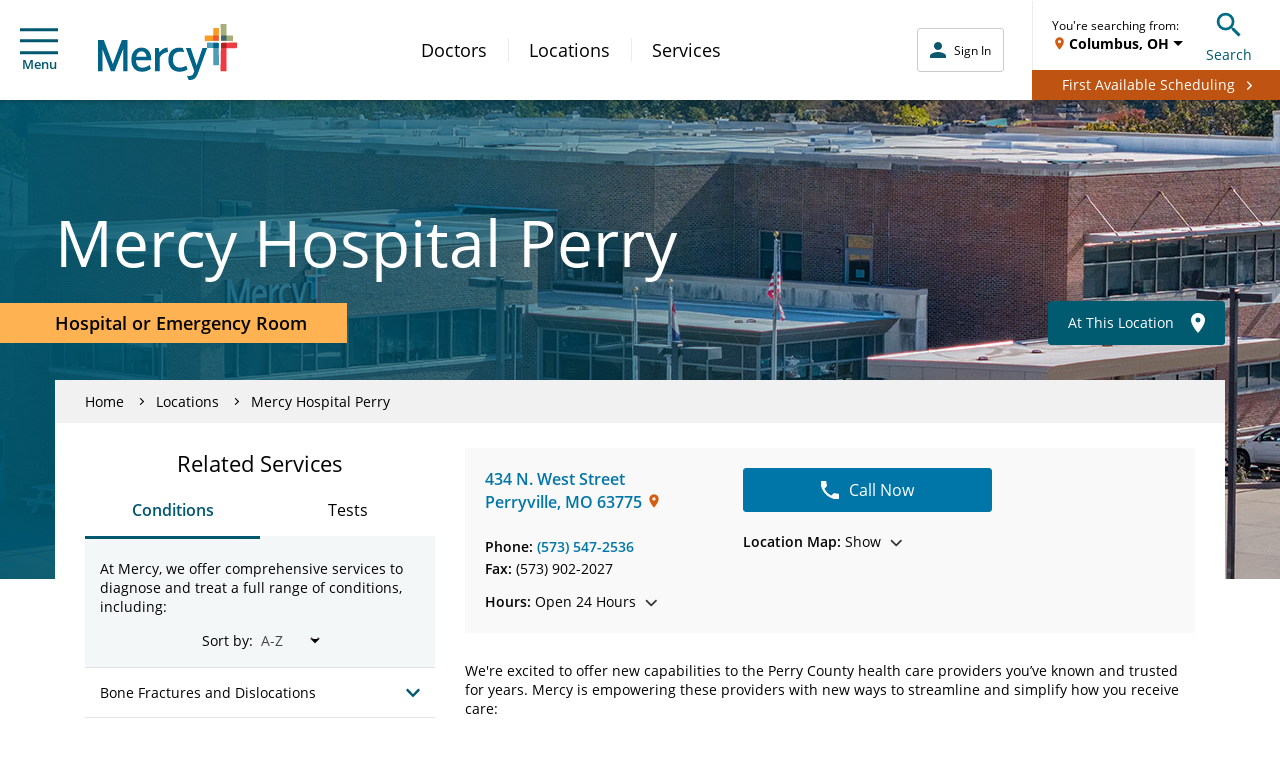

--- FILE ---
content_type: text/html; charset=UTF-8
request_url: https://www.mercy.net/practice/mercy-hospital-perry/
body_size: 24075
content:
<!DOCTYPE html>
<html xmlns:fb="http://ogp.me/ns/fb#" xmlns:og="http://ogp.me/ns#" xmlns:article="http://ogp.me/ns/article#" xmlns:book="http://ogp.me/ns/book#" xmlns:profile="http://ogp.me/ns/profile#" xmlns:video="http://ogp.me/ns/video#" lang="en">
  <head>
    
    <script type="text/javascript">
            (function() {
                window.ContextHub = window.ContextHub || {};

                /* setting paths */
                ContextHub.Paths = ContextHub.Paths || {};
                ContextHub.Paths.CONTEXTHUB_PATH = "/conf/global/settings/cloudsettings/default/contexthub";
                ContextHub.Paths.RESOURCE_PATH = "\/content\/mercy\/us\/en\/practice\/perryville\/mercy\u002Dhospital\u002Dperry\/_jcr_content\/contexthub";
                ContextHub.Paths.SEGMENTATION_PATH = "\/conf\/mercy\/settings\/wcm\/segments";
                ContextHub.Paths.CQ_CONTEXT_PATH = "";

                /* setting initial constants */
                ContextHub.Constants = ContextHub.Constants || {};
                ContextHub.Constants.ANONYMOUS_HOME = "/home/users/B/BhHDXZx1YvHZZuwIAtsq";
                ContextHub.Constants.MODE = "no-ui";
            }());
        </script><script src="/etc/cloudsettings.kernel.js/conf/global/settings/cloudsettings/default/contexthub" type="text/javascript"></script>


<script>
  window.addEventListener('unload', function() {});
</script>

    
    

<!-- Begin Data Layer -->

  <script>
    digitalData = {
      pageInfo: {
        pageType: "practice",
        siteSection: "Practice",
        pageNavigationHierarchy:
          "Home|practice|mercy-hospital-perry",
        pageTitle: "Mercy Hospital Perry",
        pageName:
          document.documentElement.lang +
          '|' +
          "Home|practice|mercy-hospital-perry",
        server: window.location.hostname,

        searchTerm: decodeURIComponent(urlParam('q')),
        searchResults: '',
        searchPage: '',
        searchFilter: '',
        searchDistance: '',
        searchSort: '',
        searchType: '',

        topicFilter: '',
        downloadFileName: '',
        responsiveDisplayType: getDisplayType(),

        doctorName: "",
        callNumber: '',
        callNumberLocation: '',
        scheduleAppt: "false",
        visitType: '',
      },
      userInfo: {
        loggedInStatus: 'anonymous',
        currentLocation: '',
        currentZip: '',
        communityLocation: '',
        userType: '',
      },
      eventInfo: {
        formName: "Mercy Hospital Perry",
        linkName: 'Submit',
        linkPageName:
          document.documentElement.lang +
          '|' +
          "Home|practice|mercy-hospital-perry",
      },
      formInfo: {},
    };

    //CDP Implementation
    switch (digitalData.pageInfo.pageType) {
      case 'services':
        digitalData.serviceInfo = {
          serviceId:
            "",
          serviceCategory: "",
          serviceLines: "",
          serviceName:
            "",
        };
        break;
      case 'practice':
        digitalData.locationInfo = {
          sosID:
            "45459",
          subtitle: "Hospital or Emergency Room",
          scheduleOnline:
            "false",
          isMammoLocation: "false",
          communityName:
            "Perryville",
          relatedServiceIds:
            "19549,19452,19573,19574,19383,19380,51798,19521,24681,19532,19533,24696",
        };
        break;
      case 'doctor':
        digitalData.doctorInfo = {
          npi: "",
          manageSchedule: "",
          integratedStatus: "",
          scheduleOnline: "false",
          specialtyName: "",
          acceptsNewPatients:
            "false",
          averageRating: "",
          reviewCount: "",
          bodyCount: "",
          communityName:
            "Perryville",
        };
        if (digitalData.doctorInfo.communityName.indexOf(',') != -1) {
          digitalData.doctorInfo.communityName = digitalData.doctorInfo.communityName.substring(
            0,
            digitalData.doctorInfo.communityName.lastIndexOf(','),
          );
        }
        break;
    }

    if (localStorage.getItem('geolocation')) {
      var geoData = JSON.parse(localStorage.getItem('geolocation')),
        buildArr = [geoData.address.locality, geoData.address.area];

      digitalData.userInfo.currentLocation = buildArr.join(', ');
      digitalData.userInfo.userType = geoData.userType;

      if (geoData.address.zip) {
        digitalData.userInfo.currentZip = geoData.address.zip;
      }
    }

    function urlParam(name) {
      var results = new RegExp('[\?&]' + name + '=([^&#]*)').exec(window.location.href);
      if (results == null || results == '') {
        return '';
      } else {
        return results[1] || 0;
      }
    }

    function getDisplayType() {
      var displayWidth = getDisplayWidth();
      var displayType = '';
      if (displayWidth < 768) {
        displayType = 'Mobile';
      } else if (displayWidth >= 768 && displayWidth < 991) {
        displayType = 'Tablet';
      } else if (displayWidth >= 992) {
        displayType = 'Desktop';
      }
      return displayType;
    }

    function getDisplayWidth() {
      if (self.innerWidth) {
        return self.innerWidth;
      }
      if (document.documentElement && document.documentElement.clientWidth) {
        return document.documentElement.clientWidth;
      }
      if (document.body) {
        return document.body.clientWidth;
      }
    }
  </script>

<!-- End Data Layer -->

    
    
  
  <script src="//assets.adobedtm.com/launch-ENc4fc53ebecec4e4bb37aad4eb4f00523.min.js"></script>


    
    

  <link rel="preload" href="//cdn.evgnet.com/beacon/mercyhealth/production/scripts/evergage.min.js" as="script"/>
  <script src="//cdn.evgnet.com/beacon/mercyhealth/production/scripts/evergage.min.js" defer></script>


    
<meta charset="UTF-8"/>
<meta name="viewport" content="width=device-width, initial-scale=1"/>
<meta content="IE=edge,chrome=1" http-equiv="X-UA-Compatible"/>
<meta http-equiv="Content-Type" content="text/html; charset=utf-8"/>

<meta name="description" content="Explore Mercy Hospital Southeast in Cape Girardeau, offering 24/7 emergency care and a wide range of specialty health services."/>
<meta property="og:site_name" content="Mercy"/>
<meta property="og:type" content="article"/>

<meta property="og:title" content="Perryville, MO | Mercy Hospital Perry | Mercy"/>
<meta property="og:description" content="Explore Mercy Hospital Southeast in Cape Girardeau, offering 24/7 emergency care and a wide range of specialty health services."/>
<meta property="og:url" content="https://www.mercy.net/practice/mercy-hospital-perry"/>

<meta property="article:published_time"/>
<meta property="article:modified_time" content="2025-08-08T08:57:23.900-05:00"/>
<meta property="name" content="Mercy Hospital Perry"/>
<link rel="canonical" href="https://www.mercy.net/practice/mercy-hospital-perry/"/>
<title>
  Mercy Hospital Perry | Mercy
</title>



<link rel="icon" href="/etc.clientlibs/mercy/clientlibs/resources/images/favicons/favicon.ico"/>

<link rel="apple-touch-icon-precomposed" sizes="57x57" href="/etc.clientlibs/mercy/clientlibs/resources/images/favicons/apple-touch-icon-57x57.png"/>
<link rel="apple-touch-icon-precomposed" sizes="114x114" href="/etc.clientlibs/mercy/clientlibs/resources/images/favicons/apple-touch-icon-114x114.png"/>
<link rel="apple-touch-icon-precomposed" sizes="72x72" href="/etc.clientlibs/mercy/clientlibs/resources/images/favicons/apple-touch-icon-72x72.png"/>
<link rel="apple-touch-icon-precomposed" sizes="144x144" href="/etc.clientlibs/mercy/clientlibs/resources/images/favicons/apple-touch-icon-144x144.png"/>
<link rel="apple-touch-icon-precomposed" sizes="60x60" href="/etc.clientlibs/mercy/clientlibs/resources/images/favicons/apple-touch-icon-60x60.png"/>
<link rel="apple-touch-icon-precomposed" sizes="120x120" href="/etc.clientlibs/mercy/clientlibs/resources/images/favicons/apple-touch-icon-120x120.png"/>
<link rel="apple-touch-icon-precomposed" sizes="76x76" href="/etc.clientlibs/mercy/clientlibs/resources/images/favicons/apple-touch-icon-76x76.png"/>
<link rel="apple-touch-icon-precomposed" sizes="152x152" href="/etc.clientlibs/mercy/clientlibs/resources/images/favicons/apple-touch-icon-152x152.png"/>

<link rel="icon" type="image/png" sizes="196x196" href="/etc.clientlibs/mercy/clientlibs/resources/images/favicons/favicon-196x196.png"/>
<link rel="icon" type="image/png" sizes="96x96" href="/etc.clientlibs/mercy/clientlibs/resources/images/favicons/favicon-96x96.png"/>
<link rel="icon" type="image/png" sizes="32x32" href="/etc.clientlibs/mercy/clientlibs/resources/images/favicons/favicon-32x32.png"/>
<link rel="icon" type="image/png" sizes="16x16" href="/etc.clientlibs/mercy/clientlibs/resources/images/favicons/favicon-16x16.png"/>
<link rel="icon" type="image/png" sizes="128x128" href="/etc.clientlibs/mercy/clientlibs/resources/images/favicons/favicon-128.png"/>

<meta name="application-name" content="Mercy"/>
<meta name="msapplication-TileColor" content="#FFFFFF"/>
<meta name="msapplication-TileImage" content="/etc.clientlibs/mercy/clientlibs/resources/images/favicons/mstile-144x144.png"/>
<meta name="msapplication-square70x70logo" content="/etc.clientlibs/mercy/clientlibs/resources/images/favicons/mstile-70x70.png"/>
<meta name="msapplication-square150x150logo" content="/etc.clientlibs/mercy/clientlibs/resources/images/favicons/mstile-150x150.png"/>
<meta name="msapplication-wide310x150logo" content="/etc.clientlibs/mercy/clientlibs/resources/images/favicons/mstile-310x150.png"/>
<meta name="msapplication-square310x310logo" content="/etc.clientlibs/mercy/clientlibs/resources/images/favicons/mstile-310x310.png"/>

<link rel="preload" href="/etc.clientlibs/mercy/clientlibs/resources/fonts/open-sans-v17-latin-300.woff2" as="font" type="font/woff2" crossorigin/>
<link rel="preload" href="/etc.clientlibs/mercy/clientlibs/resources/fonts/open-sans-v17-latin-regular.woff2" as="font" type="font/woff2" crossorigin/>
<link rel="preload" href="/etc.clientlibs/mercy/clientlibs/resources/fonts/open-sans-v17-latin-italic.woff2" as="font" type="font/woff2" crossorigin/>
<link rel="preload" href="/etc.clientlibs/mercy/clientlibs/resources/fonts/open-sans-v17-latin-600.woff2" as="font" type="font/woff2" crossorigin/>
<link rel="preload" href="/etc.clientlibs/mercy/clientlibs/resources/fonts/open-sans-v17-latin-700.woff2" as="font" type="font/woff2" crossorigin/>
<link rel="preload" href="/etc.clientlibs/mercy/clientlibs/resources/fonts/open-sans-v17-latin-700italic.woff2" as="font" type="font/woff2" crossorigin/>




 
<!-- be_ixf, sdk, gho-->
<meta name="be:sdk" content="java_sdk_1.6.13" />
<meta name="be:timer" content="52ms" />
<meta name="be:norm_url" content="https://www.mercy.net/practice/mercy-hospital-perry/" />
<meta name="be:capsule_url" content="https://ixfd1-api.bc0a.com/api/ixf/1.0.0/get_capsule/f00000000317400/646611459" />
<meta name="be:api_dt" content="pny_2026; pnm_01; pnd_12; pnh_23; pnmh_10; pn_epoch:1768288223336" />
<meta name="be:mod_dt" content="pny_1969; pnm_12; pnd_31; pnh_16; pnmh_00; pn_epoch:0" />
<meta name="be:orig_url" content="https://www.mercy.net/practice/mercy-hospital-perry/" />
<meta name="be:messages" content="866" /><style>
.be-ix-link-block .be-related-link-container {margin-top: 40px;text-align: center;}
.be-ix-link-block .be-related-link-container .be-label {margin: 0;color: white;line-height: 1em;font-variant-numeric: lining-nums;font-size: 12px;}
.be-ix-link-block .be-related-link-container .be-list { display: inline-block; list-style: none;margin: 0; padding: 0;}
.be-ix-link-block .be-related-link-container .be-list .be-list-item {display: inline-block;margin-right: 20px;margin-bottom: 6px;}
.be-ix-link-block .be-related-link-container .be-list .be-list-item .be-related-link {    font-family: -apple-system, system-ui, BlinkMacSystemFont, Helvetica Neue, Segoe UI, Helvetica, Arial, sans-serif, Apple Color Emoji, Segoe UI Emoji, Segoe UI Symbol;
    font-size: 12px;
    font-weight: 400;
    letter-spacing: normal;
    line-height: normal;
    line-height: 1.42857143;
    color: #fff;
    text-decoration: underline;}
.be-ix-link-block .be-related-link-container .be-list .be-list-item .be-related-link:hover {text-decoration: underline;}
.be-ix-link-block .be-related-link-container .be-list .be-list-item:last-child { margin-right: 0;}

@media (max-width: 767px) {
  .be-ix-link-block .be-related-link-container .be-label {width: 100%;margin-bottom: 10px;}
  .be-ix-link-block .be-related-link-container .be-list { display: block;width: 100%;}
  .be-ix-link-block .be-related-link-container .be-list .be-list-item {display: block;margin-right: 0;}
}
@media (min-width: 768px) {
  .be-ix-link-block .be-related-link-container {display: flex;align-items: baseline;justify-content: center;}
  .be-ix-link-block .be-related-link-container .be-label {display: inline-block;margin-right: 20px;flex-grow: 0;flex-shrink: 0;}
}
</style>
 



<script async src="https://knowledgetags.yextpages.net/embed?key=AyF4BXPQpXCs8IvFa6ycDh-RLmmZQFA3D-zZ0VgUA_9if87o7HqeslZtR8bA0pox&account_id=1437411853479532243&location_id=45459"></script>

    



    
<link rel="stylesheet" href="/etc.clientlibs/mercy/clientlibs/externallibs.min.2195d92b0bb2bf7349bf67eee1ecc0bb.css" type="text/css">








    <noscript>
      <style type="text/css">
        body {
          margin-top: 60px;
        }
      </style>
    </noscript>
  </head>
  <body class="not-front">
    <noscript>
      <div class="noscript">
        <p>Please enable JavaScript in your browser for better experience</p>
      </div>
    </noscript>
    

<div id="vue-app-root">
  <div id="targeting_header" class="wrapper">
    










<div class="aem-Grid aem-Grid--12 aem-Grid--default--12 ">
    
    <div class="header-decorator aem-GridColumn aem-GridColumn--default--12">







<mcy-header v-slot="vm">
  <header class="mcy-header showFAButton">
    <div class="mcy-header__top">
      <div class="mcy-header__top-content">
        <ol class="mcy-eyebrow-links">
          <li class="mcy-eyebrow-links__item mcy-eyebrow-links__item--is-always-visible">
            
  
  
  
  
  
  
  
  

  
  <a href="https://www.mercy.net/mercystl/Home/" title="MyMercy Account" class="mcy-eyebrow-links__link" rel="noopener noreferrer" aria-label="Opens in new window: MyMercy Account" target="_blank">
    MyMercy Account
    
  </a>

            <i class="mcy-eyebrow-links__icon"></i>
          </li>
        </ol>
        <div class="mcy-header__geolocation mcy-header__geolocation--mobile">
          <geo-toast-header toast-type="primary" toast-location="1"></geo-toast-header>
        </div>
      </div>
    </div>
    <div class="mcy-header__main">
      <div class="mcy-header__hamburger">
        <button type="button" class="mcy-button-hamburger af-icon-button" @click="vm.toggleSmallNav()" data-id="hamburger-menu" aria-controls="small-nav">
          <span class="mcy-button__h_icon" aria-hidden="true"></span>Menu
        </button>
      </div>
      <div class="mcy-header__logo-wrapper">
        
        
  
  
  
  
  

  
  <a href="/" class="mcy-logo" title="Home">
    <svg xmlns="http://www.w3.org/2000/svg" viewBox="0 0 468 186">
      <g fill="none" fill-rule="nonzero">
        <path fill="#FFF" d="M369.8 62.3V56l35.3-1.4 1.8-39h6.9l1.4 38.9 37.4 1.3-.1 6.9-37.2 1.1-1.7 70.8h-7.3L405 63.7z"></path>
        <path fill="#4D9DB7" d="M367.5 63.4c0-1.2 1-2.1 2.1-2.1l36.6 1.6 1.5 71.6c0 1.2-1 2.2-2.2 2.2h-15.6c-1.2 0-2.2-1-2.2-2.2l.1-54.5h-20.5V63.4h.2z"></path>
        <path fill="#006388" d="M387.9 64.3c0-1.2 1-2.2 2.2-2.2l16.2.7.3 15c0 1.2-1 2.1-2.2 2.1h-16.5V64.3z"></path>
        <path fill="#EF3A43" d="M414.3 62.8l51.2-1.8c1.2 0 2.2 1 2.2 2.1V78c0 1.2-.9 2.2-2.1 2.2h-32.7v74.9c0 1.2-1 2.1-2.2 2.1h-16c-1.2 0-2.2-1-2.2-2.1l1.8-92.3z"></path>
        <path fill="#B52025" d="M432.9 80.1V64.4c0-1.2-.9-2.1-2.1-2.1l-16.5.6L414 78c0 1.2.8 2.1 2 2.1h16.9z"></path>
        <path fill="#A7AE7B" d="M432.8 2.1c0-1.2-1-2.1-2.2-2.1h-15.9c-1.2 0-2.1 1-2.1 2.1l1.7 53.3 38.4 1.3c1.2 0 2.2-1 2.2-2.1V40.4c0-1.2-1-2.2-2.2-2.2h-19.9V2.1z"></path>
        <path fill="#3F6966" d="M432.8 38.3H416c-1.2 0-2.2 1-2.2 2.2l.5 15 16.3.5c1.2 0 2.2-1 2.2-2.1V38.3z"></path>
        <path fill="#F99D27" d="M359.4 54.9c0 1.2 1 2.1 2.1 2.1l44.7-1.6 1.5-39.8c0-1.2-1-2.1-2.2-2.1h-15.6c-1.2 0-2.2 1-2.2 2.1l.1 22.7h-26.4c-1.2 0-2.2 1-2.2 2.1v14.5h.2z"></path>
        <path fill="#EE5A2A" d="M387.9 53.9c0 1.2 1 2.2 2.2 2.2l16.2-.6.6-15c0-1.2-1-2.1-2.2-2.1H388l-.1 15.5z"></path>
        <path fill="#006388" d="m351.6 80-.2.5-19.4 57.2-19.8-57.8H296l28.3 76.7-2.8 7.5c-2.3 6-6.1 7.5-10.5 8.1-2.5.4-6 .6-11.2-.1l4.9 13.2c2.7.4 3.4.5 4.3.5 12 0 20.8-3.8 27.7-22.6L367.5 80h-15.9Zm-77.3 64.8c-13.1-.6-21.9-9.6-21.9-26.4 0-16.4 7.7-24.5 20.4-26.2 6.1-.8 12.3.3 17.6 1.6l-5.2-14c-4.3-.9-8.5-1.3-12.2-1.3-22.5.3-36.1 15.7-36.1 40.1 0 24.3 13.9 39 35.8 39.9 12.6.5 21.4-3.2 28.9-7.6l-4.4-12.4c-7.1 3.4-13.1 6.8-22.9 6.3Zm-82 12.1V80h12.5l2.2 14.2.4-.5C214 84.4 223.1 79 233 78.4h.6l2.4 14.8h-.8c-11.2.6-22 7.8-27.5 18.4v45.3h-15.4Zm-46-78.5c20.1 0 32.65 14.4 32.9 37.79v4.41h-51.3v.3c.7 15.8 8.1 24.2 21.3 24.2 10 0 17.42-3.89 23.67-8.55l.73-.55 4.6 12.5c-8.7 6.7-18.6 10-30.2 10-22.4 0-35.7-15.1-35.7-40.3 0-23.8 13.7-39.8 34-39.8Zm-.1 12.4c-8.59 0-15.13 6.33-17.41 17.07l-.09.43-.1.3h34.8v-.3c-1.9-11.9-7.4-17.5-17.2-17.5ZM43.4 157.2 14.8 82.9v74.3H0V53.1h19.4l30.5 80.2 30.5-80.2h19.3v104.1H84.8V82.8l-29.1 74.4H43.4z"></path>
      </g>
    </svg>
  </a>

      </div>
      <div class="mcy-header__nav">
        <nav class="mcy-main-nav" aria-label="Main Navigation">
          <ol class="mcy-main-nav__list">
            <li class="mcy-main-nav__item">
              
              
  
  
  
  
  
  
  
  

  
  <a href="/search/doctor/" title="Doctors" class="mcy-main-nav__link">
    Doctors
    
  </a>

            </li>
          
            <li class="mcy-main-nav__item">
              
              
  
  
  
  
  
  
  
  

  
  <a href="/search/location/" title="Locations" class="mcy-main-nav__link">
    Locations
    
  </a>

            </li>
          
            <li class="mcy-main-nav__item">
              
              
  
  
  
  
  
  
  
  

  
  <a href="/search/service/" title="Services" class="mcy-main-nav__link">
    Services
    
  </a>

            </li>
          </ol>
        </nav>
      </div>
      <div class="mcy-header__utility">
        <div class="mcy-header__my-mercy">
          <mcy-my-mercy :my-mercy-login-link="&#39;/app/login?redirectType=mode&amp;redirectUrl=stdredirect&amp;option=backtoreferrer&amp;mmt=true&#39;" :referrer-path-enabled="true" :referrer-path-param-name="&#39;referrerPath&#39;" :my-mercy-keep-alive-enabled="false" :my-mercy-keep-alive-frequency="60000" :mercy-net-keep-alive-enabled="true" :mercy-net-keep-alive-frequency="600000" :activity-expiry="1200000" :activity-listener-frequency="60000" auth-link-list-json="[{&#34;title&#34;:&#34;Messages&#34;,&#34;metadataTitle&#34;:null,&#34;linkTarget&#34;:&#34;/content/mercy/us/en/profile/messages/&#34;,&#34;windowTarget&#34;:null,&#34;noFollow&#34;:null,&#34;showAlertsFor&#34;:&#34;messages&#34;,&#34;dataId&#34;:&#34;tier 2 | menu | auth messages&#34;,&#34;dataName&#34;:null,&#34;dataDetail&#34;:null},{&#34;title&#34;:&#34;Upcoming Appointments&#34;,&#34;metadataTitle&#34;:null,&#34;linkTarget&#34;:&#34;/content/mercy/us/en/profile/appointments/&#34;,&#34;windowTarget&#34;:null,&#34;noFollow&#34;:null,&#34;showAlertsFor&#34;:&#34;appointments&#34;,&#34;dataId&#34;:&#34;tier 2 | menu | auth appts&#34;,&#34;dataName&#34;:null,&#34;dataDetail&#34;:null},{&#34;title&#34;:&#34;Billing Summary&#34;,&#34;metadataTitle&#34;:null,&#34;linkTarget&#34;:&#34;/content/mercy/us/en/profile/billing-statements/&#34;,&#34;windowTarget&#34;:null,&#34;noFollow&#34;:null,&#34;showAlertsFor&#34;:null,&#34;dataId&#34;:&#34;tier 2 | menu | auth billing&#34;,&#34;dataName&#34;:null,&#34;dataDetail&#34;:null},{&#34;title&#34;:&#34;Test Results&#34;,&#34;metadataTitle&#34;:null,&#34;linkTarget&#34;:&#34;/content/mercy/us/en/profile/test-results/&#34;,&#34;windowTarget&#34;:null,&#34;noFollow&#34;:null,&#34;showAlertsFor&#34;:&#34;testResults&#34;,&#34;dataId&#34;:&#34;tier 2 | menu | auth test results&#34;,&#34;dataName&#34;:null,&#34;dataDetail&#34;:null}]"></mcy-my-mercy>
        </div>
        <div class="mcy-header__fabutton-wrapper">
          <div class="mcy-header__fabutton-top-row">
            <div class="mcy-header__border"></div>
            <div class="mcy-header__fabutton-geo-search">
              <div class="mcy-header__geolocation mcy-header__geolocation--desktop">
                <geo-toast-header toast-type="primary" toast-location="2"></geo-toast-header>
              </div>
              <div data-id="search-toggle" class="mcy-header__search-toggle">
                <button type="button" class="mcy-button-search af-icon-button" @click="vm.toggleSmallSearchBox()" aria-controls="small-search-box">
                  <span class="mcy-button__s_icon" aria-hidden="true"></span>Search
                </button>
              </div>
            </div>
          </div>
          <div class="mcy-header__fabutton-button">
            <div class="mcy-header__fabutton-button-container">
              <div class="mcy-header__fabutton-button-text">
                <a href="/schedule-online/" class="button">
                  <span class="mcy-header__fabutton-span">First Available Scheduling</span>
                </a>
              </div>
            </div>
          </div>
        </div>
      </div>
      <section class="mcy-small-search-box" id="small-search-box" aria-live="polite" :class="{'mcy-small-search-box--is-open' : vm.isSmallSearchBoxOpen}">
        <div class="mcy-input">
          <form id="small-search-form" role="search" method="GET" action="/search/site/" autocomplete="off">
            <label class="mcy-input__label mcy-input__label--is-hidden" for="small-search-field">Search Mercy</label>
            <div class="mcy-input__field-wrapper">
              <button type="submit" class="mcy-input__submit" aria-label="Search Mercy">
                <i class="mcy-input__search-icon"></i>
              </button>
              <input class="mcy-input__input" id="small-search-field" type="search" name="q" value="" maxlength="255" autocomplete="off" placeholder="Search Mercy" v-inline-ref:ssf="vm"/>
              <i class="mcy-input__close-icon" @click="vm.toggleSmallSearchBox()" aria-controls="small-search-box"></i>
            </div>
          </form>
        </div>
      </section>
      <div class="mcy-small-nav-overlay" :class="{'mcy-small-nav-overlay--is-open' : vm.isSmallNavOpen}" @click="vm.toggleSmallNav()" aria-controls="small-nav"></div>
      <nav class="mcy-small-nav" id="small-nav" aria-live="polite" :class="{'mcy-small-nav--is-open' : vm.isSmallNavOpen}" aria-label="Mobile Navigation">
        <div class="mcy-small-nav__header">
          <div class="mcy-small-nav__message">
            <span class="mcy-button__h_icon" aria-hidden="true"></span>
            <mcy-my-mercy-nav :my-mercy-login-link="&#39;/app/login?redirectType=mode&amp;redirectUrl=stdredirect&amp;option=backtoreferrer&amp;mmt=true&#39;"></mcy-my-mercy-nav>
          </div>
          <div class="mcy-small-nav__close">
            <button type="button" class="mcy-button-smallnav-close af-icon-button" @click="vm.toggleSmallNav()" aria-controls="small-nav">
              <span class="mcy-button-smallnav__close_icon" aria-hidden="true"></span>Close
            </button>
          </div>
        </div>
        <div class="mcy-small-nav__links">
          <div class="mcy-header__fabutton-hamburger-container">
            <div class="mcy-header__fabutton-hamburger-button">
              <a href="/first-available-scheduling/" class="button">
                <span class="mcy-header__fabutton-span">First Available Scheduling</span>
              </a>
            </div>
          </div>
          <ol class="mcy-small-nav__list mcy-small-nav__list--is-small-only">
            <li class="mcy-small-nav__item">
              
              
  
  
  
  
  
  
  
  

  
  <a href="/search/doctor/" class="mcy-small-nav__link">
    Doctors
    
  </a>

            </li>
          
            <li class="mcy-small-nav__item">
              
              
  
  
  
  
  
  
  
  

  
  <a href="/search/location/" class="mcy-small-nav__link">
    Locations
    
  </a>

            </li>
          
            <li class="mcy-small-nav__item">
              
              
  
  
  
  
  
  
  
  

  
  <a href="/search/service/" class="mcy-small-nav__link">
    Services
    
  </a>

            </li>
          </ol>
          <mcy-my-mercy-nav-links auth-link-list-json="[{&#34;title&#34;:&#34;Messages&#34;,&#34;metadataTitle&#34;:null,&#34;linkTarget&#34;:&#34;/content/mercy/us/en/profile/messages/&#34;,&#34;windowTarget&#34;:null,&#34;noFollow&#34;:null,&#34;showAlertsFor&#34;:&#34;messages&#34;,&#34;dataId&#34;:&#34;tier 2 | menu | auth messages&#34;,&#34;dataName&#34;:null,&#34;dataDetail&#34;:null},{&#34;title&#34;:&#34;Upcoming Appointments&#34;,&#34;metadataTitle&#34;:null,&#34;linkTarget&#34;:&#34;/content/mercy/us/en/profile/appointments/&#34;,&#34;windowTarget&#34;:null,&#34;noFollow&#34;:null,&#34;showAlertsFor&#34;:&#34;appointments&#34;,&#34;dataId&#34;:&#34;tier 2 | menu | auth appts&#34;,&#34;dataName&#34;:null,&#34;dataDetail&#34;:null},{&#34;title&#34;:&#34;Billing Summary&#34;,&#34;metadataTitle&#34;:null,&#34;linkTarget&#34;:&#34;/content/mercy/us/en/profile/billing-statements/&#34;,&#34;windowTarget&#34;:null,&#34;noFollow&#34;:null,&#34;showAlertsFor&#34;:null,&#34;dataId&#34;:&#34;tier 2 | menu | auth billing&#34;,&#34;dataName&#34;:null,&#34;dataDetail&#34;:null},{&#34;title&#34;:&#34;Test Results&#34;,&#34;metadataTitle&#34;:null,&#34;linkTarget&#34;:&#34;/content/mercy/us/en/profile/test-results/&#34;,&#34;windowTarget&#34;:null,&#34;noFollow&#34;:null,&#34;showAlertsFor&#34;:&#34;testResults&#34;,&#34;dataId&#34;:&#34;tier 2 | menu | auth test results&#34;,&#34;dataName&#34;:null,&#34;dataDetail&#34;:null}]"></mcy-my-mercy-nav-links>
          <div class="mcy-small-nav__linkheader">QUICK LINKS</div>
          <ol class="mcy-small-nav__list">
            <li class="mcy-small-nav__item">
              
  
  
  
  
  
  
  
  

  
  <a href="/first-available-scheduling/" class="mcy-small-nav__link" data-id="tier 2 | menu | first available">
    First Available Scheduling
    
  </a>

            </li>
          
            <li class="mcy-small-nav__item">
              
  
  
  
  
  
  
  
  

  
  <a href="https://www.mercy.net/mercystl/Home/" class="mcy-small-nav__link" data-id="tier 2 | menu | mymercy" rel="noopener noreferrer" aria-label="Opens in new window: MyMercy Account" target="_blank">
    MyMercy Account
    
  </a>

            </li>
          
            <li class="mcy-small-nav__item">
              
  
  
  
  
  
  
  
  

  
  <a href="/search/doctor/?solrsort=&distance=9999&options=scheduleOnline&insuranceProviders=&specialties=&servicesOffered=&gender=&languages=&page=1" class="mcy-small-nav__link" data-id="tier 2 | menu | schedule appt">
    Schedule Appointment
    
  </a>

            </li>
          
            <li class="mcy-small-nav__item">
              
  
  
  
  
  
  
  
  

  
  <a href="/patients-visitors/billing/" class="mcy-small-nav__link" data-id="tier 2 | menu | pay your bill">
    Pay My Bill
    
  </a>

            </li>
          </ol>
          <div class="mcy-small-nav__linkheader">ADDITIONAL LINKS</div>
          <ol class="mcy-small-nav__list">
            <li class="mcy-small-nav__item">
              
  
  
  
  
  
  
  
  

  
  <a href="https://careers.mercy.net/" class="mcy-small-nav__link" data-id="tier 2 | menu | careers" rel="noopener noreferrer" aria-label="Opens in new window: Careers" target="_blank">
    Careers
    
  </a>

            </li>
          
            <li class="mcy-small-nav__item">
              
  
  
  
  
  
  
  
  

  
  <a href="/about/" class="mcy-small-nav__link" data-id="tier 2 | menu | about">
    About Mercy
    
  </a>

            </li>
          
            <li class="mcy-small-nav__item">
              
  
  
  
  
  
  
  
  

  
  <a href="https://give.mercyhealthfoundation.net/give/731235/#!/donation/checkout?c_src=MRC_MercyMenu&c_src2=DonateNow" class="mcy-small-nav__link" data-id="tier 2 | menu | donate now" rel="noopener noreferrer" aria-label="Opens in new window: Donate Now" target="_blank">
    Donate Now
    
  </a>

            </li>
          
            <li class="mcy-small-nav__item">
              
  
  
  
  
  
  
  
  

  
  <a href="/forms/patient-feedback/" class="mcy-small-nav__link" data-id="tier 2 | menu | contact">
    Contact Us
    
  </a>

            </li>
          
            <li class="mcy-small-nav__item">
              
  
  
  
  
  
  
  
  

  
  <a href="/patients-visitors/mymercy/" class="mcy-small-nav__link" data-id="tier 2 | menu | about mymercy">
    What is MyMercy?
    
  </a>

            </li>
          </ol>
          <mcy-my-mercy-nav-button></mcy-my-mercy-nav-button>
        </div>
      </nav>
    </div>
  </header>
</mcy-header>



</div>

    
</div>




    <main>
      

      
        <div>
<div class="banner-hero-covered">
  <div class="banner-hero-covered__image-container">
    <div class="banner-hero-covered__image">
      <picture>
        <source media="(max-width: 767px)" srcset="/content/dam/mercy/en/web-assets/images/master-photos/Web-Hero-Mercy-Hospital-Perry.jpg.transform/banner-hero-covered-mobile/image.jpeg"/>
        <img src="/content/dam/mercy/en/web-assets/images/master-photos/Web-Hero-Mercy-Hospital-Perry.jpg" alt="Web-Hero-Mercy-Hospital-Perry"/>
      </picture>
    </div>
    
  </div>
</div>
</div>
        <div class="page-banner-title">
          <div><div class="page-container page-banner-title__header-container ">
  <h1 class="page-banner-title__header page-banner-title__header--medium page-header hidden-xs">
    Mercy Hospital Perry
  </h1>
</div>
</div>
          <div class="page-container page-banner-title__subheader hidden-xs">
            <div class="page-banner-title__label">
              <div class="page-banner-title__label-extended-background"></div>
              <div class="page-banner-title__label-text">Hospital or Emergency Room</div>
            </div>
            <div class="flex-shrink-0">






<page-header-buttons v-slot="vm">
  <div class="button-grp page-header-buttons">
    <a class="button button--dark-blue button--mobile-small button--small-text " href="/practice/mercy-hospital-perry/our-locations/" target="_self">
      At This Location
      <span class="page-header-buttons__cta-icon page-header-buttons__cta-icon--icon-map-marker "></span>
    </a>
    
    
    
  </div>
</page-header-buttons>
</div>
          </div>
        </div>
      
      

      
      <div class="page-container page-container--overlay-banner page-practice">
        <div class="page-header-container page-header-container--no-margin-sm-up">
          <div>
            <div>


</div>
            <div class="hidden-sm-up">
              <h1 class="page-header page-header--left-align">Mercy Hospital Perry</h1>
              <div class="page-header__subtitle">Hospital or Emergency Room</div>
            </div>
          </div>
          <div class="flex-shrink-0 hidden-sm-up">






<page-header-buttons v-slot="vm">
  <div class="button-grp page-header-buttons">
    <a class="button button--dark-blue button--mobile-small button--small-text " href="/practice/mercy-hospital-perry/our-locations/" target="_self">
      At This Location
      <span class="page-header-buttons__cta-icon page-header-buttons__cta-icon--icon-map-marker "></span>
    </a>
    
    
    
  </div>
</page-header-buttons>
</div>
        </div>
        

        <div class="page-breadcrumbs page-breadcrumbs--banner-hero-covered">
          
<div class="breadcrumbs">
  <ul class="breadcrumbs__content">
    <li class="hidden-xs">
      
        
          <a href="/">Home</a>
        
        
        <span class="breadcrumbs__next"></span>
      
      
    </li>
  
    <li>
      
        
          <a href="/search/location/">Locations</a>
        
        
        <span class="breadcrumbs__next"></span>
      
      
    </li>
  
    <li>
      
      Mercy Hospital Perry
    </li>
  </ul>
</div>

        </div>

        <div class="row">
          <div class="col-xs-12 col-md-8 pull-right">
            
            <div>

<div class="wayfinder">
  <div class="wayfinder__address has-operating-hours">
    <a href="https://maps.google.com/?q=434%20N.%20West%20Street+Perryville+MO+63775" target="_blank" class="wayfinder__address-link">
      
        <span itemprop="streetAddress">434 N. West Street</span>
      
      
      <br/>
      
        <span itemprop="addressLocality">Perryville</span>,
      
      
        <span itemprop="addressRegion">MO</span>
      
      
        <span itemprop="postalCode">63775</span>
      
      <span class="wayfinder__map-pin" aria-hidden="true"></span>
    </a>
    
    
      <br/><br/><span class="title">Phone: </span>
      <span itemprop="telephone">
        <a href="tel:(573)%20547-2536" data-phone="(573) 547-2536" data-location-use-header="true" class="wayfinder__phone-number callNumberClick">(573) 547-2536</a></span>
    
    
      <br/><span class="title">Fax:</span> <span itemprop="faxNumber">(573) 902-2027</span>
    

    

    <operation-hours operation-hours-json="{&#34;sunday&#34;:{&#34;operationalStatus&#34;:&#34;24 Hours&#34;,&#34;operationalTimes&#34;:[&#34;00:00-23:59&#34;]},&#34;monday&#34;:{&#34;operationalStatus&#34;:&#34;24 Hours&#34;,&#34;operationalTimes&#34;:[&#34;00:00-23:59&#34;]},&#34;tuesday&#34;:{&#34;operationalStatus&#34;:&#34;24 Hours&#34;,&#34;operationalTimes&#34;:[&#34;00:00-23:59&#34;]},&#34;wednesday&#34;:{&#34;operationalStatus&#34;:&#34;24 Hours&#34;,&#34;operationalTimes&#34;:[&#34;00:00-23:59&#34;]},&#34;thursday&#34;:{&#34;operationalStatus&#34;:&#34;24 Hours&#34;,&#34;operationalTimes&#34;:[&#34;00:00-23:59&#34;]},&#34;friday&#34;:{&#34;operationalStatus&#34;:&#34;24 Hours&#34;,&#34;operationalTimes&#34;:[&#34;00:00-23:59&#34;]},&#34;saturday&#34;:{&#34;operationalStatus&#34;:&#34;24 Hours&#34;,&#34;operationalTimes&#34;:[&#34;00:00-23:59&#34;]}}" v-slot="vm" v-cloak>
      <div class="wayfinder__operation-hours">
        <div class="hours-today" :class="{ 'hours-open': vm.showHours }" @click="vm.handleToggleShowHours">
          <span class="title">Hours:</span> {{ vm.hoursMessaging }}<span class="mcy-dropdown__arrow"></span>
        </div>
        <div class="hours-container" v-if="vm.showHours && vm.operationDays.length">
          <ul class="hours-listing">
            <li v-for="hours in vm.operationDays">
              <div class="hours-listing__day">{{ hours.nameOfDay }}</div>
              <div class="hours-listing__hours" v-html="hours.readableHours"></div>
            </li>
          </ul>
        </div>
      </div>
    </operation-hours>
  </div>
  <div class="wayfinder_map-wrapper">
    <div class="wayfinder__buttons ">
      <mcy-wayfinder-scheduling v-slot="vm" v-cloak>
        <div class="wayfinder__schedule-button">
          
          
            <a id="callNow" href="tel:(573)%20547-2536" data-phone="(573) 547-2536" data-location-use-header="true" class="button button--primary callNumberClick">
              <span class="button__icon phone-white-icon" aria-hidden="true"></span>
              Call Now
            </a>
          
          
            
            
          
        </div>
      </mcy-wayfinder-scheduling>

      
      
    </div>
    <mcy-wayfinder-map latitude="37.72422" longitude="-89.86122" v-cloak v-slot="vm">
      <div class="wayfinder__map-controls">
        <button class="wayfinder__map-toggle" :class="{ 'wayfinder__map-toggle--on': vm.showMap }" type="button" @click="vm.toggleMap()">
          <span class="wayfinder__list-title">Location Map:</span> {{ vm.showMap ? 'Hide' : 'Show'
          }}<span class="mcy-dropdown__arrow"></span>
        </button>
      </div>
      <div class="mcy-wayfinder-map wayfinder__map" :class="{ 'wayfinder__map--show': vm.mapIsVisible }">
        <div class="wayfinder__map-embed embed-responsive embed-responsive-16by9" v-inline-ref:map="vm"></div>
      </div>
    </mcy-wayfinder-map>
  </div>
</div>



</div>

            

            <div><div class="mcy-rich-text section">





<div class="mcy-rich-text__content ">
  <p>We're excited to offer new capabilities to the Perry County health care providers you’ve known and trusted for years. Mercy is empowering these providers with new ways to streamline and simplify how you receive care:</p>
<ul>
<li><b>Electronic health record</b> – stores your health history and interactions in one place for easy access by your doctors</li>
<li><b>Convenient options for care </b>– includes virtual visits and phone consultations</li>
<li><b>Leading-edge technology</b> – access the latest medical trials, technology and collaborations with leading national health systems</li>
<li><b>MyMercy </b>– this free app lets you manage all your care anytime, anywhere from your PC, phone or tablet<ul>
<li>Book appointments</li>
<li>View lab and test results</li>
<li>Refill prescriptions</li>
<li>Pay bills</li>
<li>Message your care team</li>
</ul>
</li>
</ul>
<h3>More Care Options in Perryville</h3>
<p>Now you can choose how you receive your health care. Mercy brings Perry County residents a range of convenient new ways to visit. Talk to your doctor about which care is right for you. </p>
<ul>
<li><b>Office visit</b> - in-person health care visit</li>
<li><b>Video visit </b>– see your provider wherever you are</li>
</ul>
<p>As a Mercy patient, you’re connected to an entire team of physicians, specialists and other medical staff throughout Mercy. That means you’ll have access to highly specialized care when needed, including a dedicated heart hospital and two children’s hospitals. These providers are also supported by a full range of leading-edge diagnostic laboratory and imaging services, to ensure technical accuracy for better health outcomes.</p>
<h2>What Is Our Swing Bed Program?</h2>
<p>Sometimes patients need additional care and recovery time before leaving the hospital and returning home. Mercy's swing bed program meets the needs of anyone recovering from surgery or illness who could benefit from extra attention. Our program offers a variety of medical services, such as various therapies, IV treatments and wound care to help people on their road to recovery. <a href="/practice/mercy-hospital-perry/swing-bed" target="_self">Learn more</a>.</p>
<h3>Featured Hospital Services in Perryville, Missouri<br />
</h3>
<p>Mercy uses the latest technologies and design innovations to provide patient-friendly care with a broad range of services on one campus. </p>

</div>
</div>
<div class="highlight section">


  
  <mcy-highlight :number-of-slides="4" :space-between="15" :is-homepage="false" v-slot="vm" v-cloak>
    <div class="highlight-comp">
      

      <div class="highlight-comp__slides--container page-component-sm-full-width">
        <div class="highlight-comp__swiper--container" v-inline-ref:swiper-container="vm">
          <div class="highlight-comp__swiper-wrapper">
            <div class="highlight-comp__swiper-slide">
              <a class="highlight-comp__card" href="/practice/mercy-orthopedics-and-sports-medicine-206-hospital-lane/" data-border-color="blue">
                
                <img class="highlight-comp__card--image" src="/content/dam/mercy/en/web-assets/images/master-photos/WEB_Highlight_Ortho_Outdoors.jpg.transform/imageTransformDesktop/image.jpeg" alt="" loading="lazy"/>
                <div class="highlight-comp__card--body">
                  <h3><span>Orthopedics and Sports Medicine</span></h3>
                </div>
              </a>
            </div>
          
            <div class="highlight-comp__swiper-slide">
              <a class="highlight-comp__card" href="/practice/mercy-gastroenterology-212-hospital-lane/" data-border-color="red">
                
                <img class="highlight-comp__card--image" src="/content/dam/mercy/en/images/web-highlight-heart-vascular-hospital.jpg.transform/imageTransformDesktop/image.jpeg" alt="" loading="lazy"/>
                <div class="highlight-comp__card--body">
                  <h3><span>Gastroenterology </span></h3>
                </div>
              </a>
            </div>
          
            <div class="highlight-comp__swiper-slide">
              <a class="highlight-comp__card" href="/practice/mercy-family-medicine-and-obstetrics-206-hospital-lane/" data-border-color="dark-purple">
                
                <img class="highlight-comp__card--image" src="/content/dam/mercy/en/web-assets/images/master-photos/web-highlight-pediatrics.jpg.transform/imageTransformDesktop/image.jpeg" alt="" loading="lazy"/>
                <div class="highlight-comp__card--body">
                  <h3><span>Family Medicine and Obstetrics </span></h3>
                </div>
              </a>
            </div>
          
            <div class="highlight-comp__swiper-slide">
              <a class="highlight-comp__card" href="/service/primary-care/" data-border-color="orange">
                
                <img class="highlight-comp__card--image" src="/content/dam/mercy/en/web-assets/images/master-photos/web-highlight-primary-care.jpg.transform/imageTransformDesktop/image.jpeg" alt="" loading="lazy"/>
                <div class="highlight-comp__card--body">
                  <h3><span>Primary Care</span></h3>
                </div>
              </a>
            </div>
          </div>
        </div>
      </div>

      
    </div>
  </mcy-highlight>

</div>
<div class="mcy-rich-text section">





<div class="mcy-rich-text__content ">
  <h3>Patient Portal Notice</h3>
<p>As of October 1, 2023, Perry County Health System’s portal was replaced by MyMercy. MyMercy is a free online health management tool, available to all Mercy patients. It’s the simplest, most convenient way to stay in touch with your Mercy care team, request an appointment, renew a prescription, see lab results and more, anytime or anywhere.</p>
<p>To use MyMercy, you will need to create a new account. Any new records generated, on or after October 1, 2023, will be included in the Mercy electronic health record system and will be accessible to providers everywhere within Mercy’s four-state service area, including Arkansas, Oklahoma, Missouri and Kansas.</p>

</div>
</div>
<div class="call-out parbase section">


  <div class="call-out__outer">
    <div class="call-out__container page-xs-row call-out__container--no-image">
      <div class="call-out__content">
        
        <div class="call-out__text-container">
          <div class="call-out__text">
            <div class="call-out__header-text h4">
              Mercy Hospital Perry Stone Gardens
            </div>
            
            <div class="call-out__rich-text">
              <p>Mercy’s Stone Gardens are a tranquil place to rest, wait or pray. The Gardens’ landscaping is specially designed to provide a welcoming feeling for patients and families.</p>
<p>You’re invited to share this space by sponsoring a stone inscribed with a personal message to be seen by generations of patients and visitors.<br />
</p>
<p>You may dedicate your stone to any person or event you wish. Some popular options include:</p>
<ul>
<li>The memory of a loved one</li>
<li>Celebration of an anniversary, special occasion, birth of a child or accomplishment</li>
<li>Recognition of an achievement</li>
<li>Thanks for an answered prayer</li>
</ul>
<p>Stones of varying sizes are available, as are benches.</p>
<p>For more information, <a href="/content/dam/mercy/en/pdf/mercy-stone-gardens-mercy-hospital-perry.pdf">download our brochure.</a></p>

            </div>
          </div>
        </div>
      </div>
    </div>
  </div>

</div>
<div class="gallery section">


  <mcy-gallery :number-of-slides="7" v-slot="vm" v-cloak>
    <div class="gallery__container">
      <div class="gallery__slides-container">
        <div class="gallery__swiper-container gallery__swiper--main" v-inline-ref:swiper-main="vm">
          <div class="gallery__swiper-wrapper">
            <div class="gallery__swiper-slide" data-show-caption>
              <div class="gallery__slide-image gallery__slide-image--contain gallery__slide-image--bg--transparent" style="
                  background-image: url(/content/dam/mercy/en/images/mercy-hospital-perry-stone-garden2.jpg.transform/imageTransformDesktop/image.jpeg);
                "></div>
              <div class="gallery__slide-caption">
                <div class="gallery__slide-header">
                  Mercy Hospital Perry - Stone Garden
                </div>
                
              </div>
            </div>
          
            <div class="gallery__swiper-slide" data-show-caption>
              <div class="gallery__slide-image gallery__slide-image--contain gallery__slide-image--bg--transparent" style="
                  background-image: url(/content/dam/mercy/en/images/mercy-hospital-perry-stone-garden3.jpg.transform/imageTransformDesktop/image.jpeg);
                "></div>
              <div class="gallery__slide-caption">
                <div class="gallery__slide-header">
                  Mercy Hospital Perry - Stone Garden
                </div>
                
              </div>
            </div>
          
            <div class="gallery__swiper-slide" data-show-caption>
              <div class="gallery__slide-image gallery__slide-image--contain gallery__slide-image--bg--transparent" style="
                  background-image: url(/content/dam/mercy/en/images/mercy-hospital-perry-stone-garden4.jpg.transform/imageTransformDesktop/image.jpeg);
                "></div>
              <div class="gallery__slide-caption">
                <div class="gallery__slide-header">
                  Mercy Hospital Perry - Stone Garden
                </div>
                
              </div>
            </div>
          
            <div class="gallery__swiper-slide" data-show-caption>
              <div class="gallery__slide-image gallery__slide-image--contain gallery__slide-image--bg--transparent" style="
                  background-image: url(/content/dam/mercy/en/images/mercy-hospital-perry-stone-garden5.jpg.transform/imageTransformDesktop/image.jpeg);
                "></div>
              <div class="gallery__slide-caption">
                <div class="gallery__slide-header">
                  Mercy Hospital Perry - Stone Garden
                </div>
                
              </div>
            </div>
          
            <div class="gallery__swiper-slide" data-show-caption>
              <div class="gallery__slide-image gallery__slide-image--contain gallery__slide-image--bg--transparent" style="
                  background-image: url(/content/dam/mercy/en/images/mercy-hospital-perry-stone-garden6.jpg.transform/imageTransformDesktop/image.jpeg);
                "></div>
              <div class="gallery__slide-caption">
                <div class="gallery__slide-header">
                  Mercy Hospital Perry - Stone Garden
                </div>
                
              </div>
            </div>
          
            <div class="gallery__swiper-slide" data-show-caption>
              <div class="gallery__slide-image gallery__slide-image--contain gallery__slide-image--bg--transparent" style="
                  background-image: url(/content/dam/mercy/en/images/mercy-hospital-perry-stone-garden7.jpg.transform/imageTransformDesktop/image.jpeg);
                "></div>
              <div class="gallery__slide-caption">
                <div class="gallery__slide-header">
                  Mercy Hospital Perry - Stone Garden
                </div>
                
              </div>
            </div>
          
            <div class="gallery__swiper-slide" data-show-caption>
              <div class="gallery__slide-image gallery__slide-image--contain gallery__slide-image--bg--transparent" style="
                  background-image: url(/content/dam/mercy/en/images/mercy-hospital-perry-stone-garden1.jpg.transform/imageTransformDesktop/image.jpeg);
                "></div>
              <div class="gallery__slide-caption">
                <div class="gallery__slide-header">
                  Mercy Hospital Perry - Stone Garden
                </div>
                
              </div>
            </div>
          </div>
        </div>
      </div>
      <div class="gallery__thumbs-container">
        <div class="gallery__swiper-container gallery__swiper--thumbs" v-inline-ref:swiper-thumbs="vm">
          <div class="gallery__swiper-wrapper">
            <div class="gallery__swiper-slide" @click="vm.goToSlide(0)">
              <div class="gallery__slide-image" style="
                  background-image: url(/content/dam/mercy/en/images/mercy-hospital-perry-stone-garden2.jpg.transform/imageTransformDesktop/image.jpeg);
                "></div>
            </div>
          
            <div class="gallery__swiper-slide" @click="vm.goToSlide(1)">
              <div class="gallery__slide-image" style="
                  background-image: url(/content/dam/mercy/en/images/mercy-hospital-perry-stone-garden3.jpg.transform/imageTransformDesktop/image.jpeg);
                "></div>
            </div>
          
            <div class="gallery__swiper-slide" @click="vm.goToSlide(2)">
              <div class="gallery__slide-image" style="
                  background-image: url(/content/dam/mercy/en/images/mercy-hospital-perry-stone-garden4.jpg.transform/imageTransformDesktop/image.jpeg);
                "></div>
            </div>
          
            <div class="gallery__swiper-slide" @click="vm.goToSlide(3)">
              <div class="gallery__slide-image" style="
                  background-image: url(/content/dam/mercy/en/images/mercy-hospital-perry-stone-garden5.jpg.transform/imageTransformDesktop/image.jpeg);
                "></div>
            </div>
          
            <div class="gallery__swiper-slide" @click="vm.goToSlide(4)">
              <div class="gallery__slide-image" style="
                  background-image: url(/content/dam/mercy/en/images/mercy-hospital-perry-stone-garden6.jpg.transform/imageTransformDesktop/image.jpeg);
                "></div>
            </div>
          
            <div class="gallery__swiper-slide" @click="vm.goToSlide(5)">
              <div class="gallery__slide-image" style="
                  background-image: url(/content/dam/mercy/en/images/mercy-hospital-perry-stone-garden7.jpg.transform/imageTransformDesktop/image.jpeg);
                "></div>
            </div>
          
            <div class="gallery__swiper-slide" @click="vm.goToSlide(6)">
              <div class="gallery__slide-image" style="
                  background-image: url(/content/dam/mercy/en/images/mercy-hospital-perry-stone-garden1.jpg.transform/imageTransformDesktop/image.jpeg);
                "></div>
            </div>
          </div>
        </div>
        <div class="gallery__swiper-pagination--container">
          <span class="gallery__pagination-bullet gallery__pagination-switcher">«</span>
          <div class="gallery__swiper-pagination" v-inline-ref:swiper-thumbs-pagination="vm"></div>
          <span class="gallery__pagination-bullet gallery__pagination-switcher">»</span>
        </div>
      </div>
    </div>
  </mcy-gallery>

</div>
<div class="marketing-tile section">





<div class="marketing-tile__container style-banner">
  <a href="/service/stroke/sguide/?tactic_id=7015f000000dfqT&program=neurology_stroke&channel=Strategic_Content&vendor=Mercy_Website&creative=FreeStrokeGuide_RedTile&tstl=banner" class="marketing-tile__content color-red" target="_blank">

    

    

    
      <div class="marketing-tile__image" style="background-image:url(/content/dam/mercy/en/images/fy20-stroke-tile.jpg.transform/imageTransformDesktop/image.jpeg);">
        <div class="marketing-tile__curve-overlay">
          <svg class="marketing-tile__card-overlay" width="710" height="226" viewBox="0 0 710 226" preserveAspectRatio="xMidYMax meet">
            <path d="M1764,867v226H1054V958s110.5,105.64,296,109C1626.67,1072.01,1764,867,1764,867Z" transform="translate(-1054 -867)" style="fill-rule:evenodd;"/>
          </svg>
          <svg class="marketing-tile__banner-overlay" width="79" height="320" viewBox="0 0 79 320" preserveAspectRatio="xMaxYMid meet">
            <path d="M1340,1176h29v320h-82s67.84-73.94,73-183C1364.57,1216.37,1340,1176,1340,1176Z" transform="translate(-1287 -1176)" style="fill-rule:evenodd;"/>
          </svg>
        </div>
        <img src="/content/dam/mercy/en/images/fy20-stroke-tile.jpg" alt=""/>
      </div>
      <div class="marketing-tile__text-wrapper">
        <div class="marketing-tile__header font-smooth">
          Know the Signs of Stroke
        </div>
        <div class="marketing-tile__body">
          <p>If a loved one had a stroke, would you know what to do? Be prepared to act with Mercy's free guide.</p>

        </div>
      </div>
      <div class="marketing-tile__arrow-overlay"></div>
      <div class="marketing-tile__arrow-underlay"></div>
    

    

  </a>
</div>
</div>

</div>
          </div>
          <div class="col-xs-12 col-md-4">
            
            <div>
</div>
            <div>
  
  <services-related v-cloak>
    <div class="services-related__container">
      <h2 class="service-related__header">Related Services</h2>
      <mcy-tabs class="page-xs-row" :hide-tabs="false">
        
        <mcy-tab title="Conditions">
          <mcy-accordion-links link-data="[{&#34;name&#34;:&#34;Bone Fractures and Dislocations&#34;,&#34;linkUrl&#34;:&#34;/service/bone-fractures-and-dislocations&#34;,&#34;description&#34;:&#34;Mercy\u0027s orthopedic surgeons are experts at treating a broad range of bone fractures \u0026 dislocations. Learn about the treatment options, including surgical, nonsurgical \u0026 rehab.&#34;},{&#34;name&#34;:&#34;Burns&#34;,&#34;linkUrl&#34;:&#34;/service/burns&#34;,&#34;description&#34;:&#34;Mercy\u0027s wound care specialists \u0026 plastic surgeons have special expertise in the management \u0026 treatment of severe burns. Learn about our comprehensive burn care services.&#34;},{&#34;name&#34;:&#34;Heart Attack&#34;,&#34;linkUrl&#34;:&#34;/service/heart-attack&#34;,&#34;description&#34;:&#34;Mercy\u0027s cardiologists provide comprehensive care for heart attacks. Learn more about the signs \u0026 symptoms as well as prevention methods to reduce your risk.&#34;},{&#34;name&#34;:&#34;Heart Disease&#34;,&#34;linkUrl&#34;:&#34;/service/heart-disease&#34;,&#34;description&#34;:&#34;Heart disease is the leading cause of death for both men and women in the United States. It\u0027s a number of conditions that affect the heart\u0027s ability to function normally. Discover ways to keep your heart healthy and prevent heart disease.&#34;},{&#34;name&#34;:&#34;Sprains and Strains&#34;,&#34;linkUrl&#34;:&#34;/service/sprains-and-strains&#34;,&#34;description&#34;:&#34;We\u0027ll give you all the expert care and education you need to get back on your feet and back to doing all the things you love.&#34;},{&#34;name&#34;:&#34;Stroke&#34;,&#34;linkUrl&#34;:&#34;/service/stroke&#34;,&#34;description&#34;:&#34;The Mercy team will be at your side to encourage and support you every step of the way. We are eager to see you recover as much as possible so you can get back to doing all the things you love.&#34;}]" :has-top-border="false">
            <p>At Mercy, we offer comprehensive services to diagnose and treat a full range of conditions, including:</p>

          </mcy-accordion-links>
        </mcy-tab>
        
        <mcy-tab title="Tests">
          <mcy-accordion-links link-data="[{&#34;name&#34;:&#34;Cardiac PET Scan&#34;,&#34;linkUrl&#34;:&#34;/service/cardiac-pet-scan&#34;,&#34;description&#34;:&#34;Get clear answers about your heart health—schedule a safe, accurate cardiac PET scan with our expert Mercy care team today.&#34;},{&#34;name&#34;:&#34;Colonoscopy&#34;,&#34;linkUrl&#34;:&#34;/service/colonoscopy&#34;,&#34;description&#34;:&#34;A colonoscopy is the best way to detect \u0026 prevent colon cancer, the second-leading cause of cancer deaths in the U.S. Learn more about colonoscopies \u0026 our approach to preventative care.&#34;},{&#34;name&#34;:&#34;Diagnostic Imaging&#34;,&#34;linkUrl&#34;:&#34;/service/diagnostic-imaging&#34;,&#34;description&#34;:&#34;Mercy provides comprehensive diagnostic, medical imaging \u0026 radiology services, including MRI, PET-CT, ultrasound, digital x-ray \u0026 more. Click to find a location near you.&#34;},{&#34;name&#34;:&#34;Echocardiography&#34;,&#34;linkUrl&#34;:&#34;/service/echocardiography&#34;,&#34;description&#34;:&#34;Mercy\u0027s heart \u0026 vascular department provides echocardiography services. Learn about receiving an echo test, also known as a heart ultrasound, \u0026 what it\u0027s used for. &#34;},{&#34;name&#34;:&#34;Electrocardiograms&#34;,&#34;linkUrl&#34;:&#34;/service/electrocardiograms&#34;,&#34;description&#34;:&#34;An electrocardiogram, called an EKG, is a test that measures the electrical activity of the heart. Learn about the uses of this exam \u0026 what to expect.&#34;},{&#34;name&#34;:&#34;Magnetic Resonance Imaging (MRI)&#34;,&#34;linkUrl&#34;:&#34;/service/magnetic-resonance-imaging-mri&#34;,&#34;description&#34;:&#34;Mercy\u0027s highly trained MRI technologists use the most advanced technology available for magnetic resonance imaging. Learn what an MRI detects \u0026 what to expect.&#34;}]" :has-top-border="false">
            <p>At Mercy, we offer comprehensive testing services to diagnose conditions and injuries, including:</p>

          </mcy-accordion-links>
        </mcy-tab>
        
        
      </mcy-tabs>
    </div>
  </services-related>

</div>
            <div><div class="blue-cta parbase section">
  
    
    <a class="blue-cta__wrapper blue-cta--icon" href="/practice/mercy-pharmacy-212-hospital-lane/" target="_self" title="Mercy Pharmacy">
      
        <div class="blue-cta__image-container">
          <img class="blue-cta__img blue-cta--icon" src="/content/dam/mercy/en/web-assets/icons/icn-prescription-bottle-rx.svg" alt="pharmacy" data-pin-nopin="true"/>
        </div>
      
      <div class="blue-cta__title h3">
        Mercy Pharmacy <span class="right-chevron"></span>
      </div>
      <p class="blue-cta__summary">Visit the Mercy pharmacy conveniently located in the medical building at 212 Hospital Lane.</p>
    </a>
  

</div>
<div class="mcy-rich-text section">



  




</div>
<div class="blue-cta parbase section">
  
    
    <a class="blue-cta__wrapper blue-cta--icon" href="/practice/mercy-hospital-perry/transit/" target="_blank" title="Mercy Health Transit - Perry County">
      
        <div class="blue-cta__image-container">
          <img class="blue-cta__img blue-cta--icon" src="/content/dam/mercy/en/web-assets/icons/icn-medical-circle.svg" alt="Mercy Hospital Transit" title="transit" data-pin-nopin="true"/>
        </div>
      
      <div class="blue-cta__title h3">
        Mercy Health Transit - Perry County <span class="right-chevron"></span>
      </div>
      <p class="blue-cta__summary">Learn about a medical transportation service available to you in Perry County.</p>
    </a>
  

</div>
<div class="mcy-rich-text section">



  




</div>
<div class="button-block parbase section">
  
  <div class="btn-block font-smooth btn-block--gray" style="background-color: #CCCCCC;" is-content-zone="mymercy-button">
    <div class="btn-block__title">Download the MyMercy App</div>
    <p class="btn-block__description">Put the power of MyMercy in the palm of your hand with a free app for your smartphone or tablet. Visit the Apple App Store or Google Play.</p>
    
    <div class="btn-block__row">
      <a class="btn btn-mcy btn-block__img-button" href="https://play.google.com/store/apps/details?id=net.mercy.mymercy&hl=en" target="_blank" data-id="tier 1 | button block | download google app">
        <img class="btn-block__img" src="/content/dam/mercy/en/pdf/google-play-store-small.png" alt="mymercy-app-google-play-store" data-pin-nopin="true"/>
      </a>
    
      <a class="btn btn-mcy btn-block__img-button" href="https://apps.apple.com/us/app/mymercy/id1049963222" target="_blank" data-id="tier 1 | button block | download apple app">
        <img class="btn-block__img" src="/content/dam/mercy/en/pdf/apple-app-store-small.png" alt="mymercy-app-apple-store" data-pin-nopin="true"/>
      </a>
    </div>
  </div>

</div>

</div>
          </div>
          <div class="col-xs-12 col-md-8 clear-right pull-right">
            <div>
</div>
            <div><div class="inPracticeDoctorListing inpractice-doctor-listing parbase">




  




</div>
</div>
            <div>
</div>
          </div>
        </div>
      </div>
      <div class="page-bottom-celtic-knot"></div>

      






<additional-info :number-of-cards="1" v-slot="vm" v-cloak>
  <div class="additional-info__container">
    <div class="additional-info__header font-smooth">Additional Information</div>
    <div class="additional-info__slides-container page-container page-xs-row">
      <div class="additional-info__swiper-container" v-inline-ref:swiper-container="vm">

        <div class="additional-info__swiper-wrapper">
          <div class="additional-info__swiper-slide">
            <a class="additional-info__card additional-info__card--article" href="https://www.mercy.net/newsroom/2023-09-14/blessing-and-celebration-planned-for-mercy-hospital-perry/" target="_self">

              
              <div class="additional-info__card-image additional-info__card-image--with-icon">
                <span class="additional-info__card-icon"></span>
              </div>

              <div class="additional-info__card-content">
                <div class="additional-info__card-header font-smooth">Learn more about Mercy &amp; PCMH</div>
                <div class="additional-info__card-type">
                  Article
                  
                  
                  
                  
                  
                  
                  
                </div>
                <div class="additional-info__card-description">Read about the celebration of the two health care systems merging.</div>
              </div>

            </a>
          </div>
        </div>
      </div>
      <div class="additional-info__swiper-pagination hidden-xs hidden-sm"></div>
    </div>
  </div>
</additional-info>

    </main>
    
<div class="footer experiencefragment global-footer">









<div class="aem-Grid aem-Grid--12 aem-Grid--default--12 ">
    
    <div class="mcy-footer-decorator aem-GridColumn aem-GridColumn--default--12">









<footer class="mcy-footer">
  <div class="mcy-footer__content">
    <div class="mcy-footer__column mcy-footer__column--left">
      <div class="mcy-footer__group mcy-footer__group--left">
        <div class="mcy-footer__section">
          
          
  
  
  
  
  

  
  <a href="/" class="mcy-logo" title="Home">
    <svg xmlns="http://www.w3.org/2000/svg" viewBox="0 0 468 186">
      <g fill="none" fill-rule="nonzero">
        <path fill="#FFF" d="M369.8 62.3V56l35.3-1.4 1.8-39h6.9l1.4 38.9 37.4 1.3-.1 6.9-37.2 1.1-1.7 70.8h-7.3L405 63.7z"></path>
        <path fill="#4D9DB7" d="M367.5 63.4c0-1.2 1-2.1 2.1-2.1l36.6 1.6 1.5 71.6c0 1.2-1 2.2-2.2 2.2h-15.6c-1.2 0-2.2-1-2.2-2.2l.1-54.5h-20.5V63.4h.2z"></path>
        <path fill="#006388" d="M387.9 64.3c0-1.2 1-2.2 2.2-2.2l16.2.7.3 15c0 1.2-1 2.1-2.2 2.1h-16.5V64.3z"></path>
        <path fill="#EF3A43" d="M414.3 62.8l51.2-1.8c1.2 0 2.2 1 2.2 2.1V78c0 1.2-.9 2.2-2.1 2.2h-32.7v74.9c0 1.2-1 2.1-2.2 2.1h-16c-1.2 0-2.2-1-2.2-2.1l1.8-92.3z"></path>
        <path fill="#B52025" d="M432.9 80.1V64.4c0-1.2-.9-2.1-2.1-2.1l-16.5.6L414 78c0 1.2.8 2.1 2 2.1h16.9z"></path>
        <path fill="#A7AE7B" d="M432.8 2.1c0-1.2-1-2.1-2.2-2.1h-15.9c-1.2 0-2.1 1-2.1 2.1l1.7 53.3 38.4 1.3c1.2 0 2.2-1 2.2-2.1V40.4c0-1.2-1-2.2-2.2-2.2h-19.9V2.1z"></path>
        <path fill="#3F6966" d="M432.8 38.3H416c-1.2 0-2.2 1-2.2 2.2l.5 15 16.3.5c1.2 0 2.2-1 2.2-2.1V38.3z"></path>
        <path fill="#F99D27" d="M359.4 54.9c0 1.2 1 2.1 2.1 2.1l44.7-1.6 1.5-39.8c0-1.2-1-2.1-2.2-2.1h-15.6c-1.2 0-2.2 1-2.2 2.1l.1 22.7h-26.4c-1.2 0-2.2 1-2.2 2.1v14.5h.2z"></path>
        <path fill="#EE5A2A" d="M387.9 53.9c0 1.2 1 2.2 2.2 2.2l16.2-.6.6-15c0-1.2-1-2.1-2.2-2.1H388l-.1 15.5z"></path>
        <path fill="#FFF" d="m351.6 80-.2.5-19.4 57.2-19.8-57.8H296l28.3 76.7-2.8 7.5c-2.3 6-6.1 7.5-10.5 8.1-2.5.4-6 .6-11.2-.1l4.9 13.2c2.7.4 3.4.5 4.3.5 12 0 20.8-3.8 27.7-22.6L367.5 80h-15.9Zm-77.3 64.8c-13.1-.6-21.9-9.6-21.9-26.4 0-16.4 7.7-24.5 20.4-26.2 6.1-.8 12.3.3 17.6 1.6l-5.2-14c-4.3-.9-8.5-1.3-12.2-1.3-22.5.3-36.1 15.7-36.1 40.1 0 24.3 13.9 39 35.8 39.9 12.6.5 21.4-3.2 28.9-7.6l-4.4-12.4c-7.1 3.4-13.1 6.8-22.9 6.3Zm-82 12.1V80h12.5l2.2 14.2.4-.5C214 84.4 223.1 79 233 78.4h.6l2.4 14.8h-.8c-11.2.6-22 7.8-27.5 18.4v45.3h-15.4Zm-46-78.5c20.1 0 32.65 14.4 32.9 37.79v4.41h-51.3v.3c.7 15.8 8.1 24.2 21.3 24.2 10 0 17.42-3.89 23.67-8.55l.73-.55 4.6 12.5c-8.7 6.7-18.6 10-30.2 10-22.4 0-35.7-15.1-35.7-40.3 0-23.8 13.7-39.8 34-39.8Zm-.1 12.4c-8.59 0-15.13 6.33-17.41 17.07l-.09.43-.1.3h34.8v-.3c-1.9-11.9-7.4-17.5-17.2-17.5ZM43.4 157.2 14.8 82.9v74.3H0V53.1h19.4l30.5 80.2 30.5-80.2h19.3v104.1H84.8V82.8l-29.1 74.4H43.4z"></path>
      </g>
    </svg>
  </a>

        </div>
        <div class="mcy-footer__section">
          
  
  
  
  
  

  
  <mcy-address-element>
    <mcy-address class="mcy-address" street-address="14528 S. Outer Forty" city="Chesterfield" state="Missouri " zip=" 63017" segments-data="[{&#34;community&#34;:null,&#34;streetAddress&#34;:&#34;430 North Monte Vista Street&#34;,&#34;segment&#34;:&#34;adaok&#34;,&#34;city&#34;:&#34;Ada&#34;,&#34;phone&#34;:&#34;580-332-2323&#34;,&#34;zip&#34;:&#34; 74820&#34;,&#34;state&#34;:&#34;Oklahoma &#34;},{&#34;community&#34;:null,&#34;streetAddress&#34;:&#34;1011 Fourteenth Avenue Northwest&#34;,&#34;segment&#34;:&#34;ardmoreok&#34;,&#34;city&#34;:&#34;Ardmore&#34;,&#34;phone&#34;:&#34;580-223-5400&#34;,&#34;zip&#34;:&#34; 73401&#34;,&#34;state&#34;:&#34;Oklahoma &#34;},{&#34;community&#34;:null,&#34;streetAddress&#34;:&#34;500 South Porter Avenue&#34;,&#34;segment&#34;:&#34;auroramo&#34;,&#34;city&#34;:&#34;Aurora&#34;,&#34;phone&#34;:&#34;417-678-2122&#34;,&#34;zip&#34;:&#34; 65605&#34;,&#34;state&#34;:&#34;Missouri &#34;},{&#34;community&#34;:null,&#34;streetAddress&#34;:&#34;214 Carter Street&#34;,&#34;segment&#34;:&#34;berryvillear&#34;,&#34;city&#34;:&#34;Berryville&#34;,&#34;phone&#34;:&#34;870-423-3355&#34;,&#34;zip&#34;:&#34; 72616&#34;,&#34;state&#34;:&#34;Arkansas &#34;},{&#34;community&#34;:null,&#34;streetAddress&#34;:&#34;448 State Highway 248&#34;,&#34;segment&#34;:&#34;bransonmo&#34;,&#34;city&#34;:&#34;Branson&#34;,&#34;phone&#34;:&#34;417-337-9808&#34;,&#34;zip&#34;:&#34; 65616&#34;,&#34;state&#34;:&#34;Missouri &#34;},{&#34;community&#34;:null,&#34;streetAddress&#34;:&#34;3125 Dr. Russell Smith Way&#34;,&#34;segment&#34;:&#34;carthagemo&#34;,&#34;city&#34;:&#34;Carthage&#34;,&#34;phone&#34;:&#34;417-358-8121&#34;,&#34;zip&#34;:&#34; 64836&#34;,&#34;state&#34;:&#34;Missouri &#34;},{&#34;community&#34;:null,&#34;streetAddress&#34;:&#34;94 Main Street&#34;,&#34;segment&#34;:&#34;cassvillemo&#34;,&#34;city&#34;:&#34;Cassville&#34;,&#34;phone&#34;:&#34;417-847-6000&#34;,&#34;zip&#34;:&#34; 65625&#34;,&#34;state&#34;:&#34;Missouri &#34;},{&#34;community&#34;:null,&#34;streetAddress&#34;:&#34;220 North Pennsylvania&#34;,&#34;segment&#34;:&#34;columbusks&#34;,&#34;city&#34;:&#34;Columbus&#34;,&#34;phone&#34;:&#34;620-429-2545&#34;,&#34;zip&#34;:&#34; 66725&#34;,&#34;state&#34;:&#34;Kansas &#34;},{&#34;community&#34;:null,&#34;streetAddress&#34;:&#34;1400 Highway 61 South&#34;,&#34;segment&#34;:&#34;festusmo&#34;,&#34;city&#34;:&#34;Festus&#34;,&#34;phone&#34;:&#34;636-933-1000&#34;,&#34;zip&#34;:&#34; 63028&#34;,&#34;state&#34;:&#34;Missouri &#34;},{&#34;community&#34;:null,&#34;streetAddress&#34;:&#34;401 Woodland Hills Boulevard&#34;,&#34;segment&#34;:&#34;fortscottks&#34;,&#34;city&#34;:&#34;Fort Scott&#34;,&#34;phone&#34;:&#34;620-223-2200&#34;,&#34;zip&#34;:&#34; 66701&#34;,&#34;state&#34;:&#34;Kansas &#34;},{&#34;community&#34;:null,&#34;streetAddress&#34;:&#34;7301 Rogers Avenue&#34;,&#34;segment&#34;:&#34;fortsmithar&#34;,&#34;city&#34;:&#34;Fort Smith&#34;,&#34;phone&#34;:&#34;479-314-6000&#34;,&#34;zip&#34;:&#34; 72903&#34;,&#34;state&#34;:&#34;Arkansas &#34;},{&#34;community&#34;:null,&#34;streetAddress&#34;:&#34;200 South Academy&#34;,&#34;segment&#34;:&#34;guthrieok&#34;,&#34;city&#34;:&#34;Guthrie&#34;,&#34;phone&#34;:&#34;405-282-6700&#34;,&#34;zip&#34;:&#34; 73044&#34;,&#34;state&#34;:&#34;Oklahoma &#34;},{&#34;community&#34;:null,&#34;streetAddress&#34;:&#34;3462 Hospital Road&#34;,&#34;segment&#34;:&#34;healdtonok&#34;,&#34;city&#34;:&#34;Healdton&#34;,&#34;phone&#34;:&#34;580-229-0701&#34;,&#34;zip&#34;:&#34; 73438&#34;,&#34;state&#34;:&#34;Oklahoma &#34;},{&#34;community&#34;:null,&#34;streetAddress&#34;:&#34;14528 S. Outer Forty&#34;,&#34;segment&#34;:&#34;hotspringsar&#34;,&#34;city&#34;:&#34;Chesterfield&#34;,&#34;phone&#34;:null,&#34;zip&#34;:&#34; 63017&#34;,&#34;state&#34;:&#34;Missouri &#34;},{&#34;community&#34;:null,&#34;streetAddress&#34;:&#34;100 Mercy Way&#34;,&#34;segment&#34;:&#34;joplinmo&#34;,&#34;city&#34;:&#34;Joplin&#34;,&#34;phone&#34;:&#34;417-781-2727&#34;,&#34;zip&#34;:&#34; 64804&#34;,&#34;state&#34;:&#34;Missouri &#34;},{&#34;community&#34;:null,&#34;streetAddress&#34;:&#34;1000 Hospital Drive&#34;,&#34;segment&#34;:&#34;kingfisherok&#34;,&#34;city&#34;:&#34;Kingfisher&#34;,&#34;phone&#34;:&#34;405-375-3141&#34;,&#34;zip&#34;:&#34; 73750&#34;,&#34;state&#34;:&#34;Oklahoma &#34;},{&#34;community&#34;:null,&#34;streetAddress&#34;:&#34;2500 Zacatecas Street&#34;,&#34;segment&#34;:&#34;laredotx&#34;,&#34;city&#34;:&#34;Laredo&#34;,&#34;phone&#34;:null,&#34;zip&#34;:&#34; 78046&#34;,&#34;state&#34;:&#34;Texas &#34;},{&#34;community&#34;:null,&#34;streetAddress&#34;:&#34;100 Hospital Drive&#34;,&#34;segment&#34;:&#34;lebanonmo&#34;,&#34;city&#34;:&#34;Lebanon&#34;,&#34;phone&#34;:&#34;417-533-6100&#34;,&#34;zip&#34;:&#34; 65536&#34;,&#34;state&#34;:&#34;Missouri &#34;},{&#34;community&#34;:null,&#34;streetAddress&#34;:&#34;100 U.S. 60&#34;,&#34;segment&#34;:&#34;mountainviewmo&#34;,&#34;city&#34;:&#34;Mountain View&#34;,&#34;phone&#34;:&#34;417-934-7000&#34;,&#34;zip&#34;:&#34; 65548&#34;,&#34;state&#34;:&#34;Missouri &#34;},{&#34;community&#34;:&#34;New Orleans&#34;,&#34;streetAddress&#34;:&#34;110 Veteran&#39;s Boulevard Suite 425&#34;,&#34;segment&#34;:&#34;neworleansla&#34;,&#34;city&#34;:&#34;Metairie&#34;,&#34;phone&#34;:&#34;504-323-9573&#34;,&#34;zip&#34;:&#34; 70005&#34;,&#34;state&#34;:&#34;Louisiana &#34;},{&#34;community&#34;:&#34;Northwest AR&#34;,&#34;streetAddress&#34;:&#34;2710 S. Rife Medical Lane&#34;,&#34;segment&#34;:&#34;northwestarar&#34;,&#34;city&#34;:&#34;Rogers&#34;,&#34;phone&#34;:null,&#34;zip&#34;:&#34; 72758&#34;,&#34;state&#34;:&#34;Arkansas &#34;},{&#34;community&#34;:null,&#34;streetAddress&#34;:&#34;4300 West Memorial Road&#34;,&#34;segment&#34;:&#34;oklahomacityok&#34;,&#34;city&#34;:&#34;Oklahoma City&#34;,&#34;phone&#34;:&#34;405-755-1515&#34;,&#34;zip&#34;:&#34; 73120&#34;,&#34;state&#34;:&#34;Oklahoma &#34;},{&#34;community&#34;:null,&#34;streetAddress&#34;:&#34;1605 Martin Springs Drive&#34;,&#34;segment&#34;:&#34;rollamo&#34;,&#34;city&#34;:&#34;Rolla&#34;,&#34;phone&#34;:&#34;573-458-6300&#34;,&#34;zip&#34;:&#34; 65401&#34;,&#34;state&#34;:&#34;Missouri &#34;},{&#34;community&#34;:null,&#34;streetAddress&#34;:&#34;1235 East Cherokee&#34;,&#34;segment&#34;:&#34;springfieldmo&#34;,&#34;city&#34;:&#34;Springfield&#34;,&#34;phone&#34;:&#34;417-820-2000&#34;,&#34;zip&#34;:&#34; 65804&#34;,&#34;state&#34;:&#34;Missouri &#34;},{&#34;community&#34;:&#34;St. Charles&#34;,&#34;streetAddress&#34;:&#34;300 Winding Woods Dr.&#34;,&#34;segment&#34;:&#34;stcharlesmo&#34;,&#34;city&#34;:&#34;O&#39;Fallon&#34;,&#34;phone&#34;:null,&#34;zip&#34;:&#34; 63366&#34;,&#34;state&#34;:&#34;Missouri &#34;},{&#34;community&#34;:&#34;St. Louis&#34;,&#34;streetAddress&#34;:&#34;615 South New Ballas Road&#34;,&#34;segment&#34;:&#34;stlouismo&#34;,&#34;city&#34;:&#34;Saint Louis&#34;,&#34;phone&#34;:&#34;314-251-6000&#34;,&#34;zip&#34;:&#34; 63141&#34;,&#34;state&#34;:&#34;Missouri &#34;},{&#34;community&#34;:&#34;St. Louis - South&#34;,&#34;streetAddress&#34;:&#34;10010 Kennerly Road&#34;,&#34;segment&#34;:&#34;stlouissouthmo&#34;,&#34;city&#34;:&#34;St. Louis&#34;,&#34;phone&#34;:&#34;314-525-1000&#34;,&#34;zip&#34;:&#34; 63128&#34;,&#34;state&#34;:&#34;Missouri &#34;},{&#34;community&#34;:null,&#34;streetAddress&#34;:&#34;1000 South Byrd Street&#34;,&#34;segment&#34;:&#34;tishomingook&#34;,&#34;city&#34;:&#34;Tishomingo&#34;,&#34;phone&#34;:&#34;580-371-2327&#34;,&#34;zip&#34;:&#34; 73460&#34;,&#34;state&#34;:&#34;Oklahoma &#34;},{&#34;community&#34;:null,&#34;streetAddress&#34;:&#34;1000 E. Cherry Street&#34;,&#34;segment&#34;:&#34;troymo&#34;,&#34;city&#34;:&#34;Troy&#34;,&#34;phone&#34;:&#34;636-528-8551&#34;,&#34;zip&#34;:&#34; 63379&#34;,&#34;state&#34;:&#34;Missouri &#34;},{&#34;community&#34;:null,&#34;streetAddress&#34;:&#34;901 East Fifth Street&#34;,&#34;segment&#34;:&#34;washingtonmo&#34;,&#34;city&#34;:&#34;Washington&#34;,&#34;phone&#34;:&#34;636-239-8000&#34;,&#34;zip&#34;:&#34; 63090&#34;,&#34;state&#34;:&#34;Missouri &#34;},{&#34;community&#34;:null,&#34;streetAddress&#34;:&#34;500 North Clarence Nash Boulevard&#34;,&#34;segment&#34;:&#34;watongaok&#34;,&#34;city&#34;:&#34;Watonga&#34;,&#34;phone&#34;:&#34;580-623-7211&#34;,&#34;zip&#34;:&#34; 73772&#34;,&#34;state&#34;:&#34;Oklahoma &#34;},{&#34;community&#34;:null,&#34;streetAddress&#34;:&#34;434 N. West Street&#34;,&#34;segment&#34;:&#34;perryville&#34;,&#34;city&#34;:&#34;Perryville&#34;,&#34;phone&#34;:&#34;573-547-2536&#34;,&#34;zip&#34;:&#34; 63775&#34;,&#34;state&#34;:&#34;MO&#34;},{&#34;community&#34;:null,&#34;streetAddress&#34;:&#34;1701 Lacey Street&#34;,&#34;segment&#34;:&#34;capegirardeau&#34;,&#34;city&#34;:&#34;Cape Girardeau&#34;,&#34;phone&#34;:&#34;(573) 624-7575&#34;,&#34;zip&#34;:&#34;63701&#34;,&#34;state&#34;:&#34;MO &#34;},{&#34;community&#34;:null,&#34;streetAddress&#34;:&#34;1200 N. One Mile Road&#34;,&#34;segment&#34;:&#34;dexter&#34;,&#34;city&#34;:&#34;Dexter&#34;,&#34;phone&#34;:&#34;(573) 755-2302&#34;,&#34;zip&#34;:&#34;63841&#34;,&#34;state&#34;:&#34;MO &#34;}]">
      <div class="mcy-address__address" itemscope itemtype="https://schema.org/PostalAddress">
        <span class="mcy-address__line" itemprop="name">Mercy</span>
        <span itemprop="streetAddress" class="mcy-address__line">14528 S. Outer Forty</span>
        <span class="mcy-address__line">
          <span itemprop="addressLocality">Chesterfield</span>, 
          <span itemprop="addressRegion">Missouri </span>
          <span itemprop="postalCode"> 63017</span>
        </span>
        
      </div>
    </mcy-address>
  </mcy-address-element>

        </div>
        <div class="mcy-footer__section">
          <ol class="mcy-social-icons">
            <li class="mcy-social-icons__item">
              
  
  
  
  
  
  
  
  

  
  <a href="https://www.facebook.com/FollowMercy" title="Mercy Health&#39;s Facebook" class="mcy-social-icons__link" rel="noopener noreferrer" aria-label="Opens in new window: Mercy Health&#39;s Facebook" target="_blank">
    
    
      <span class="mcy-social-icons__icon mcy-social-icons__icon--facebook"></span>
    
  </a>

            </li>
<li class="mcy-social-icons__item">
              
  
  
  
  
  
  
  
  

  
  <a href="https://twitter.com/followmercy" title="Mercy Health&#39;s Twitter" class="mcy-social-icons__link" rel="noopener noreferrer" aria-label="Opens in new window: Mercy Health&#39;s Twitter" target="_blank">
    
    
      <span class="mcy-social-icons__icon mcy-social-icons__icon--twitter"></span>
    
  </a>

            </li>
<li class="mcy-social-icons__item">
              
  
  
  
  
  
  
  
  

  
  <a href="https://www.youtube.com/themercychannel" title="Mercy Health&#39;s YouTube" class="mcy-social-icons__link" rel="noopener noreferrer" aria-label="Opens in new window: Mercy Health&#39;s YouTube" target="_blank">
    
    
      <span class="mcy-social-icons__icon mcy-social-icons__icon--youtube"></span>
    
  </a>

            </li>
<li class="mcy-social-icons__item">
              
  
  
  
  
  
  
  
  

  
  <a href="https://www.linkedin.com/company/mercy" title="Mercy Health&#39;s LinkedIn" class="mcy-social-icons__link" rel="noopener noreferrer" aria-label="Opens in new window: Mercy Health&#39;s LinkedIn" target="_blank">
    
    
      <span class="mcy-social-icons__icon mcy-social-icons__icon--linkedin"></span>
    
  </a>

            </li>

          </ol>
        </div>
      </div>
      <div class="mcy-footer__group mcy-footer__group--right">
        <div class="mcy-footer__section">
          <section class="mcy-top-news">
            <div class="mcy-top-news__header">
              <div class="mcy-top-news__heading">Mercy Top News</div>
              <a href="/newsroom/" class="mcy-top-news__newsroom-link">See All</a>
            </div>
            <ol class="mcy-top-news__list">
              <li class="mcy-top-news__item">
                <a href="/newsroom/2026-01-13/stephanie-clements-named-to-becker-s-list-of-top-nursing-leaders/" title="Stephanie Clements Named to Becker’s List of Top Nursing Leaders " class="mcy-top-news__link">
                  <div class="mcy-top-news__image">
                    <img src="/content/dam/mercy/en/images/leadership/WEB-Leadership-Stephanie-Clements.jpg.transform/image-home-topnews/image.jpeg" alt="" class="mcy-top-news__img" loading="lazy"/>
                  </div>
                  <div class="mcy-top-news__title">
                    <span class="mcy-top-news__title-text">Stephanie Clements Named to Becker’s List of Top Nursing Leaders </span>
                    <span aria-hidden="true" class="mcy-top-news__icon"></span>
                  </div>
                </a>
              </li>
            
              <li class="mcy-top-news__item">
                <a href="/newsroom/2026-01-08/mercy-joins-clinical-study-for-blood-test-that-screens-for-multi/" title="Mercy Joins Clinical Study for Blood Test That Screens for Multiple Types of Cancers" class="mcy-top-news__link">
                  <div class="mcy-top-news__image">
                    <img src="/content/dam/mercy/en/images/News/MCED-Galleri-collection-kit.jpg.transform/image-home-topnews/image.jpeg" alt="" class="mcy-top-news__img" loading="lazy"/>
                  </div>
                  <div class="mcy-top-news__title">
                    <span class="mcy-top-news__title-text">Mercy Joins Clinical Study for Blood Test That Screens for Multiple Types of Cancers</span>
                    <span aria-hidden="true" class="mcy-top-news__icon"></span>
                  </div>
                </a>
              </li>
            </ol>
          </section>
        </div>
      </div>
    </div>
    <div class="mcy-footer__column mcy-footer__column--right">
      <div class="mcy-footer__group mcy-footer__group--top">
        <div class="mcy-footer__section">
          <div class="mcy-footer__menu">
            
  <ol class="mcy-links-list">
    <li class="mcy-links-list__item">
      
  
  
  
  
  
  
  
  

  
  <a href="https://www.mercy.net/patients-visitors/mymercy/" class="mcy-links-list__link">
    About MyMercy
    
  </a>

    </li>
  
    <li class="mcy-links-list__item">
      
  
  
  
  
  
  
  
  

  
  <a href="/patients-visitors/billing/" class="mcy-links-list__link">
    Billing &amp; Payment
    
  </a>

    </li>
  
    <li class="mcy-links-list__item">
      
  
  
  
  
  
  
  
  

  
  <a href="https://careers.mercy.net/" class="mcy-links-list__link" rel="noopener noreferrer" aria-label="Opens in new window: Careers" target="_blank">
    Careers
    
  </a>

    </li>
  
    <li class="mcy-links-list__item">
      
  
  
  
  
  
  
  
  

  
  <a href="/healthinfo/" class="mcy-links-list__link">
    Health Information
    
  </a>

    </li>
  
    <li class="mcy-links-list__item">
      
  
  
  
  
  
  
  
  

  
  <a href="/about/legal-notices/privacy/" class="mcy-links-list__link">
    Notice of Privacy Practices
    
  </a>

    </li>
  
    <li class="mcy-links-list__item">
      
  
  
  
  
  
  
  
  

  
  <a href="/schedule-online/" class="mcy-links-list__link">
    Schedule an Appointment
    
  </a>

    </li>
  </ol>

            
  <ol class="mcy-links-list">
    <li class="mcy-links-list__item">
      
  
  
  
  
  
  
  
  

  
  <a href="https://give.mercyhealthfoundation.net/give/731235/#!/donation/checkout?c_src=MRC_MercyFooter&c_src2=Donate" class="mcy-links-list__link" rel="noopener noreferrer" aria-label="Opens in new window: Donate" target="_blank">
    Donate
    
  </a>

    </li>
  
    <li class="mcy-links-list__item">
      
  
  
  
  
  
  
  
  

  
  <a href="/forms/items-and-services-files/" class="mcy-links-list__link">
    Price Transparency
    
  </a>

    </li>
  
    <li class="mcy-links-list__item">
      
  
  
  
  
  
  
  
  

  
  <a href="/healthcare-education/" class="mcy-links-list__link">
    Health Care Education
    
  </a>

    </li>
  
    <li class="mcy-links-list__item">
      
  
  
  
  
  
  
  
  

  
  <a href="/newsroom/" class="mcy-links-list__link">
    Newsroom
    
  </a>

    </li>
  
    <li class="mcy-links-list__item">
      
  
  
  
  
  
  
  
  

  
  <a href="/about/legal-notices/nondiscrimination-notice/" class="mcy-links-list__link">
    Nondiscrimination Notice
    
  </a>

    </li>
  </ol>

            
  <ol class="mcy-links-list">
    <li class="mcy-links-list__item">
      
  
  
  
  
  
  
  
  

  
  <a href="/forms/online-cost-estimator/" class="mcy-links-list__link">
    Cost Estimate
    
  </a>

    </li>
  
    <li class="mcy-links-list__item">
      
  
  
  
  
  
  
  
  

  
  <a href="/forms/community-benefits/" class="mcy-links-list__link">
    Community Benefit
    
  </a>

    </li>
  
    <li class="mcy-links-list__item">
      
  
  
  
  
  
  
  
  

  
  <a href="/patients-visitors/" class="mcy-links-list__link">
    Patients &amp; Visitors
    
  </a>

    </li>
  
    <li class="mcy-links-list__item">
      
  
  
  
  
  
  
  
  

  
  <a href="https://mercylink.mercy.net/EpicCareLink-PRDAOK/home/Mercy_Main.htm" class="mcy-links-list__link" rel="noopener noreferrer nofollow" aria-label="Opens in new window: Provider Portal" target="_blank">
    Provider Portal
    
  </a>

    </li>
  
    <li class="mcy-links-list__item">
      
  
  
  
  
  
  
  
  

  
  <a href="/vendor-resources/" class="mcy-links-list__link">
    Vendor Resources
    
  </a>

    </li>
  </ol>

          </div>
        </div>
      </div>
      <div class="mcy-footer__group mcy-footer__group--bottom">
        <div class="mcy-footer__section">
          
  
  <mcy-languages-element>
    <mcy-language-info items="[{&#34;title&#34;:&#34;አማርኛ (Amharic)&#34;,&#34;body&#34;:&#34;&lt;p>&lt;a href=\&#34;/content/dam/mercy/en/pdf/MRC_37953_NondiscriminationNotice_24x36PST_1124.pdf\&#34; target=\&#34;_blank\&#34;>የሚናገሩ ከሆነ፣ ነፃ የቋንቋ እገዛ አገልግሎቶች ለእርስዎ ይገኛሉ። መረጃን በተደራሽ ቅርፀቶች ለማቅረብ አግባብ የሆኑ ተጨማሪ አጋዥዎች እና አገልግሎቶችም እንዲሁ&lt;/a>&lt;/p>\r\n&#34;},{&#34;title&#34;:&#34;Français (French)&#34;,&#34;body&#34;:&#34;&lt;p>&lt;a href=\&#34;/content/dam/mercy/en/pdf/MRC_37953_NondiscriminationNotice_24x36PST_1124.pdf\&#34; target=\&#34;_blank\&#34;>Si vous parlez Français, des services d’aide linguistique sont à votre disposition gratuitement. Nous mettons également à votre disposition, des aides et services auxiliaires appropriés gratuits, pour fournir des informations dans des formats accessibles.&lt;/a>&lt;/p>\r\n&#34;},{&#34;title&#34;:&#34;Deutsch (German)&#34;,&#34;body&#34;:&#34;&lt;p>&lt;a href=\&#34;/content/dam/mercy/en/pdf/MRC_37953_NondiscriminationNotice_24x36PST_1124.pdf\&#34; target=\&#34;_blank\&#34;>Wenn Sie deutsch sprechen, stehen Ihnen kostenlose Sprachunterstützungsdienste zur Verfügung. Entsprechende Hilfsmittel und Dienste zur Bereitstellung von Informationen in barrierefreien Formaten sind ebenfalls kostenlos verfügbar.&lt;/a>&lt;/p>\r\n&#34;},{&#34;title&#34;:&#34;한국어 (Korean)&#34;,&#34;body&#34;:&#34;&lt;p>&lt;a href=\&#34;/content/dam/mercy/en/pdf/MRC_37953_NondiscriminationNotice_24x36PST_1124.pdf\&#34; target=\&#34;_blank\&#34;>한국어를 사용하시는 경우, 언어 지원 서비스를 무료로 이용하실 수 있습니다. 접근 가능한 형식으로 정보를 제공하는 적절한 보조 지원 및 서비스 또한 무료로 제공됩니다.&lt;/a>&lt;/p>\r\n&#34;},{&#34;title&#34;:&#34;Português (Portuguese)&#34;,&#34;body&#34;:&#34;&lt;p>&lt;a href=\&#34;/content/dam/mercy/en/pdf/MRC_37953_NondiscriminationNotice_24x36PST_1124.pdf\&#34; target=\&#34;_blank\&#34;>Se você fala português, você conta com serviços gratuitos de assistência linguística à sua disposição. Equipamentos e serviços para pessoas com deficiência também estão disponíveis, para proporcionar informações em formatos acessíveis de forma gratuita.&lt;/a>&lt;br />\r\n&lt;/p>\r\n&#34;},{&#34;title&#34;:&#34;Русский (Russian)&#34;,&#34;body&#34;:&#34;&lt;p>&lt;a href=\&#34;/content/dam/mercy/en/pdf/MRC_37953_NondiscriminationNotice_24x36PST_1124.pdf\&#34; target=\&#34;_blank\&#34;>Eсли вы говорите на русском языке, вам будут предоставлены бесплатные языковые услуги. Также бесплатно предоставляются соответствующие вспомогательные средства и услуги по предоставлению информации в доступных форматах.&lt;/a>&lt;/p>\r\n&#34;},{&#34;title&#34;:&#34;Srpsko-hrvatski (Serbian/Croatian)&#34;,&#34;body&#34;:&#34;&lt;p>&lt;a href=\&#34;/content/dam/mercy/en/pdf/MRC_37953_NondiscriminationNotice_24x36PST_1124.pdf\&#34; target=\&#34;_blank\&#34;>Ako govorite srpski, dostupne su Vam besplatne jezičke usluge. Besplatna su i odgovarajuća pomagala i usluge za pružanje informacija u pristupačnim formatima.&lt;/a>&lt;/p>\r\n&#34;},{&#34;title&#34;:&#34;Español (Spanish)&#34;,&#34;body&#34;:&#34;&lt;p>&lt;a href=\&#34;/content/dam/mercy/en/pdf/MRC_37953_NondiscriminationNotice_24x36PST_1124.pdf\&#34; target=\&#34;_blank\&#34;>Si habla español, hay serviciosgratisde asistencia lingüística disponibles para usted. También hay herramientasy servicios de asistencia adecuadospara proveer información en formatos accesiblessin costo alguno.&lt;/a>&lt;/p>\r\n&lt;p> &lt;/p>\r\n&#34;},{&#34;title&#34;:&#34;Tagalog - Tagalog&#34;,&#34;body&#34;:&#34;&lt;p>&lt;a href=\&#34;/content/dam/mercy/en/pdf/MRC_37953_NondiscriminationNotice_24x36PST_1124.pdf\&#34; target=\&#34;_blank\&#34;>Kung nagsasalita ka ng Tagalog, mayroong mga libreng tulong sa wika na magagamit sa iyo. Mayroon din mga naaangkop na karagdagang tulong at serbisyo upang magbigay ng impormasyon sa mga naa-access na format nang walang bayad.&lt;/a>&lt;br />\r\n&lt;/p>\r\n&#34;},{&#34;title&#34;:&#34;Tiếng Việt (Vietnamese)&#34;,&#34;body&#34;:&#34;&lt;p>&lt;a href=\&#34;/content/dam/mercy/en/pdf/MRC_37953_NondiscriminationNotice_24x36PST_1124.pdf\&#34; target=\&#34;_blank\&#34;>Nếu quý vị nói tiếng Việt, các dịch vụ trợ giúp ngôn ngữ miễn phí hiện có cho quý vị. Các dịch vụ và hỗ trợ bổ sung phù hợp để cung cấp thông tin theo định dạng có thể tiếp cận cũng sẵn có miễn phí&lt;/a>.&lt;a href=\&#34;/content/dam/mercy/en/pdf/MRC_37953_NondiscriminationNotice_24x36PST_1124.pdf\&#34;>&lt;/a>&lt;/p>\r\n&#34;},{&#34;title&#34;:&#34;Hindi - हिंदी&#34;,&#34;body&#34;:&#34;&lt;p>&lt;a href=\&#34;/content/dam/mercy/en/pdf/MRC_37953_NondiscriminationNotice_24x36PST_1124.pdf\&#34; target=\&#34;_blank\&#34;>य&amp;quot;द आप &amp;quot;हदं ) बोलते ह/तो नःश ु क भाषा सहायता सेवाएँआपके &amp;gt;लए उपल@ध ह/। सु लभ प म जानकार) दान करने के &amp;gt;लए उJचत सहायक उपकरण और सेवाएँ भी नःश ु&lt;/a>&lt;/p>\r\n&#34;},{&#34;title&#34;:&#34;Lao - ພາສາລາວ&#34;,&#34;body&#34;:&#34;&lt;p>&lt;a href=\&#34;/content/dam/mercy/en/pdf/MRC_37953_NondiscriminationNotice_24x36PST_1124.pdf\&#34; target=\&#34;_blank\&#34;>ຖ້ າທ ່ ານເ ົ ວ ້ າພາສາລາວ, ີ ມ ໍ ບ ິ ລການຊ່ ວຍ ເ ື ຫ ຼ ອດ້ ານພາສາໃຫ້ທ ່ ານ. ອຸ ປະກອນຊ່ ວຍ ແລະ ການ ໍ ບ ິ ລການເ ີ ສມເພ ື ່ ອ ໃຫ້ໍ ຂ ້ ມ ູ ນໃນຮ ູ ບແບບ ່ ີ ທເ ົ ຂ ້ າເຖ ິ ງໄດ້ ກ ໍ ີ ມໃຫ້ ໂດຍ ່ ໍ &lt;/a>&lt;/p>\r\n&#34;},{&#34;title&#34;:&#34;Bosnian - Bosanski&#34;,&#34;body&#34;:&#34;&lt;p>&lt;a href=\&#34;/content/dam/mercy/en/pdf/MRC_37953_NondiscriminationNotice_24x36PST_1124.pdf\&#34; target=\&#34;_blank\&#34;>Ako govorite bosanski, dostupne su Vam besplatne jezičke usluge. Besplatna su i odgovarajuća pomagala i usluge za pružanje informacija u pristupačnim formatima.&lt;/a>&lt;/p>\r\n&#34;},{&#34;title&#34;:&#34;Greek - Eλληνικά&#34;,&#34;body&#34;:&#34;&lt;p>&lt;a href=\&#34;/content/dam/mercy/en/pdf/MRC_37953_NondiscriminationNotice_24x36PST_1124.pdf\&#34; target=\&#34;_blank\&#34;>Εάν μιλάτε ελληνικά, διατίθενται δωρεάν υπηρεσίες γλωσσικής βοήθειας. Διατίθενται επίσης, δωρεάν κατάλληλα βοηθήματα και υπηρεσίες για την παροχή πληροφοριών σε προσβάσιμες μορφές.&lt;/a>&lt;/p>\r\n&#34;},{&#34;title&#34;:&#34;Marshallese - Kajin Majõl&#34;,&#34;body&#34;:&#34;&lt;p>&lt;a href=\&#34;/content/dam/mercy/en/pdf/MRC_37953_NondiscriminationNotice_24x36PST_1124.pdf\&#34; target=\&#34;_blank\&#34;>Eḷaññe kwõj kajin Majõḷ, ewor im remaroñ ukok ñan kwe im ejjeḷọk oṇean. Barãinwõt elõñ jipañ ko ñan kwaḷọk meḷeḷe ko ñan yuk ilo kajin Majõl ñe kwõ aikuji im bar ejjeḷọk oṇean jipañ kein.&lt;/a>&lt;/p>\r\n&#34;},{&#34;title&#34;:&#34;Swahili - Kiswahili&#34;,&#34;body&#34;:&#34;&lt;p>&lt;a href=\&#34;/content/dam/mercy/en/pdf/MRC_37953_NondiscriminationNotice_24x36PST_1124.pdf\&#34; target=\&#34;_blank\&#34;>Ikiwa unazungumza Kiswahili, huduma za msaada wa lugha zinapatikana kwako bila malipo. Usaidizi na huduma zinazofaa za kutoa habari katika miundo inayofikika zinapatikana pia bila malipo.&lt;/a>&lt;/p>\r\n&#34;},{&#34;title&#34;:&#34;Oromo - Afaan Oromoo&#34;,&#34;body&#34;:&#34;&lt;p>&lt;a href=\&#34;/content/dam/mercy/en/pdf/MRC_37953_NondiscriminationNotice_24x36PST_1124.pdf\&#34; target=\&#34;_blank\&#34;>Afaan Oromoo yoo dubbattan ta&#39;e tajaajilli gargaarsa afaanii tolaan siif kennama. Gargaarsi dabalata fi tajaajilli odeeffannoo bifa dhaqqabamaa ta’een kennuunis tolaan ni argama.&lt;/a>&lt;/p>\r\n&#34;},{&#34;title&#34;:&#34;Polish - Polski&#34;,&#34;body&#34;:&#34;&lt;p>&lt;a href=\&#34;/content/dam/mercy/en/pdf/MRC_37953_NondiscriminationNotice_24x36PST_1124.pdf\&#34; target=\&#34;_blank\&#34;>Jeżeli mówisz po polsku, możesz skorzystać z bezpłatnej pomocy językowej. Odpowiednie pomoce i usługi, które pozwalają na uzyskanie informacji w dostępnych formatach, są również dostępne bezpłatnie.&lt;/a>&lt;/p>\r\n&#34;},{&#34;title&#34;:&#34;Hmong - Hmoob&#34;,&#34;body&#34;:&#34;&lt;p>&lt;a href=\&#34;/content/dam/mercy/en/pdf/MRC_37953_NondiscriminationNotice_24x36PST_1124.pdf\&#34; target=\&#34;_blank\&#34;>Yog tias koj hais lus [Hmoob], muaj kev pab cuam txhais lus pub dawb rau koj. Muaj cov cuab yeej pab thiab kev pab cuam tsim nyog los muab cov txheej xwm ua hom uas koj nkag siab yooj yim pub dawb.&lt;/a>&lt;/p>\r\n&#34;},{&#34;title&#34;:&#34;Chinese ZHS - 简体中文&#34;,&#34;body&#34;:&#34;&lt;p>&lt;a href=\&#34;/content/dam/mercy/en/pdf/MRC_37953_NondiscriminationNotice_24x36PST_1124.pdf\&#34; target=\&#34;_blank\&#34;> 如果您讲中⽂，我们可为您提供免费的语 ⾔协助服务。 此外，您还可以免费获得适当的辅助⼯具 和服务，以便以⽆障碍的形式提供信息。&lt;/a>&lt;/p>\r\n&#34;},{&#34;title&#34;:&#34;Farsi - یسراف&#34;,&#34;body&#34;:&#34;&lt;p>&lt;a href=\&#34;/content/dam/mercy/en/pdf/MRC_37953_NondiscriminationNotice_1124.pdf\&#34;>نابز کمک تامدخ ،دینک یم تبحص یسراف نابز ھب رگا .تسامش سرتسد رد ناگیار رد تاعلاطا ھئارا یارب بسانم یکمک تامدخو اھ کمک رد ناگیار تروص ھب زین سرتسد لباق یاھ بلاق .تسا سرتسد اب &lt;/a>&lt;/p>\r\n&#34;},{&#34;title&#34;:&#34;Urdu - ودرا&#34;,&#34;body&#34;:&#34;&lt;p>&lt;a href=\&#34;/content/dam/mercy/en/pdf/MRC_37953_NondiscriminationNotice_24x36PST_1124.pdf\&#34; target=\&#34;_blank\&#34;>ا ودرا یتنوس ہضواعملاب ںیہ بایتسد ۔ ےیل ےک ےنرک مہارف تامولعم ںیم سٹیمراف یئاسر لباق بایتسد ہضواعملاب یھب زسورس روا دادما نواعم بسانم ۔ںیہ 1-ای ںیرک لاک رپ ےس هدننک مہارف ےنپا ۔ںیرک تاب&lt;/a>&lt;/p>\r\n&#34;},{&#34;title&#34;:&#34;Thai - ไทย&#34;,&#34;body&#34;:&#34;&lt;p>&lt;a href=\&#34;/content/dam/mercy/en/pdf/MRC_37953_NondiscriminationNotice_24x36PST_1124.pdf\&#34; target=\&#34;_blank\&#34;>หากคุณพูดคุยหรือสื/อสารด้วยภาษาไทยได้ คุณจะไดร ้ับบริการช่วยเหล ื อดา ้ นภาษาฟรี นอกจากนBี เรายงัมีบริการช่วยเหล ื อและบริการเสริมท ี/ เหมาะสมเพ ื/ อใหข ้ อ ้ มูลในรูป แบบที/เข้าถึงได้ โดยไม่มีค่าใชจ ้&lt;/a>&lt;/p>\r\n&#34;},{&#34;title&#34;:&#34;Cherokee - ᏣᎳᎩ&#34;,&#34;body&#34;:&#34;&lt;p>&lt;a href=\&#34;/content/dam/mercy/en/pdf/MRC_37953_NondiscriminationNotice_24x36PST_1124.pdf\&#34; target=\&#34;_blank\&#34;>JᏣᎳᎩ ᏱᎩᎶᏒᎢ 「ᏣᎳᎩ」, ᏧᏍᏆᎦᏟᏗᏢᏍᎬᎢ ᏧᎦᏃᏩᏛ ᏗᏣᏓᏠᏍᏙᏗ ᎢᏳᏍᏗ ᏱᏥᎨᏒᎢ. ᎤᎾᏍᏓᏡᎬᏗ ᎠᏆᏂᏱᎶᏗ ᏧᎦᏃᏩᏛᎢ ᏂᏴᏫ ᎦᏙᎤᎾᏟᏍᏗ ᏗᏓᏡᎬᏗ ᏥᏳᎪᏗᏳᎢ ᏧᏣᏓᏠᏍᏙᏗ ᏱᏥᎨᏒᎢ. &lt;/a>&lt;/p>\r\n&#34;},{&#34;title&#34;:&#34;Arabic - العربية&#34;,&#34;body&#34;:&#34;&lt;p>&lt;a href=\&#34;/content/dam/mercy/en/pdf/MRC_37953_NondiscriminationNotice_24x36PST_1124.pdf\&#34; target=\&#34;_blank\&#34;>اذإ تنك ثدحتت ةغللا ،ةیبرعلا فوسف رفاوتت كل تامدخ ةدعاسملا ةیوغللا ةیناجمل . امك رفوتت أی ًضا تادعاسم تامدخو ةدعاسم ةبسانم میدقتل ًا . َس ُھل علاطلاا اھیلع مجان تامولعملا تاقیسنتب ی لصتا ىلع مقرل وأ ثدحت ىلإ مدقم ةیاعرلا صاخلا كب &lt;/a>&lt;/p>\r\n&#34;},{&#34;title&#34;:&#34;Burmese - မြန်မာ&#34;,&#34;body&#34;:&#34;&lt;p>&lt;a href=\&#34;/content/dam/mercy/en/pdf/MRC_37953_NondiscriminationNotice_24x36PST_1124.pdf\&#34; target=\&#34;_blank\&#34;>သင်သည်ြမန်မာဘာသာစကားကိ.ေြပာပါ က အခမ ဲ ဘ့ ာသာစကားအကအ 6 ည ီ ဝန်ေဆာင်မ:များကိ.သင်ရ=&amp;gt;ိ?ိ.င်ပါသည်။ သငေ ့် လျာ်ေသာ အရနအ ် ကအ 6 ညမ ီ ျား?င &amp;gt; ့် သတင်းအချက်အလက်ဝန်ေဆာင်မ:များကိ. လက်လ&amp;gt;မ်းမီ?ိ.င်ေသာ ေဖာ်မတပ ် ံစ . မံ ျားြဖင ့်လည်း အခမ ဲ ရ့ = ိ &amp;gt; ?င ိ . ပ ် ါသည။ ် &lt;/a>&lt;/p>\r\n&#34;},{&#34;title&#34;:&#34;Gujarati - ગુજરાતી&#34;,&#34;body&#34;:&#34;&lt;p>&lt;a href=\&#34;/content/dam/mercy/en/pdf/MRC_37953_NondiscriminationNotice_24x36PST_1124.pdf\&#34; target=\&#34;_blank\&#34;>  જો તમે &#39;જુ રાતી બોલો છો તો િન:23ુક ભાષા સહાય સેવાઓ તમારા માટ=ઉપલ@ધ છે. Cલુ ભયોDય ફોમFટમાં માHહતી IરૂK પાડવા માટ= યોDય સહાયક સાધનો અને સેવાઓ પણ િન:23ુક ઉપલ@ધ છે.&lt;/a>&lt;/p>\r\n&#34;},{&#34;title&#34;:&#34;Japanese - 日本語&#34;,&#34;body&#34;:&#34;&lt;p>&lt;a href=\&#34;/content/dam/mercy/en/pdf/MRC_37953_NondiscriminationNotice_24x36PST_1124.pdf\&#34; target=\&#34;_blank\&#34;>アクセスしやすい形式で情報を提供する 適切な補助機器および補助サービスも無 料でご利⽤いただけます。 &lt;/a>&lt;/p>\r\n&#34;},{&#34;title&#34;:&#34;Italian - Italiano&#34;,&#34;body&#34;:&#34;&lt;p>&lt;a href=\&#34;/content/dam/mercy/en/pdf/MRC_37953_NondiscriminationNotice_24x36PST_1124.pdf\&#34;>Se parlate italiano, sono disponibili servizi di assistenza linguistica gratuiti. Sono inoltre disponibili gratuitamente supporti e servizi adeguati per fornire informazioni in formati accessibili.&lt;/a>&lt;/p>\r\n&#34;}]">
      <div class="mcy-language-info">
        <ol class="mcy-language-info__list">
          <li class="mcy-language-info__item">
            <div aria-controls="mcy-language-info-panel-0" class="mcy-language-info__button" id="mcy-language-info-button-0">
              አማርኛ (Amharic)
            </div>
          </li>
        
          <li class="mcy-language-info__item">
            <div aria-controls="mcy-language-info-panel-1" class="mcy-language-info__button" id="mcy-language-info-button-1">
              Français (French)
            </div>
          </li>
        
          <li class="mcy-language-info__item">
            <div aria-controls="mcy-language-info-panel-2" class="mcy-language-info__button" id="mcy-language-info-button-2">
              Deutsch (German)
            </div>
          </li>
        
          <li class="mcy-language-info__item">
            <div aria-controls="mcy-language-info-panel-3" class="mcy-language-info__button" id="mcy-language-info-button-3">
              한국어 (Korean)
            </div>
          </li>
        
          <li class="mcy-language-info__item">
            <div aria-controls="mcy-language-info-panel-4" class="mcy-language-info__button" id="mcy-language-info-button-4">
              Português (Portuguese)
            </div>
          </li>
        
          <li class="mcy-language-info__item">
            <div aria-controls="mcy-language-info-panel-5" class="mcy-language-info__button" id="mcy-language-info-button-5">
              Русский (Russian)
            </div>
          </li>
        
          <li class="mcy-language-info__item">
            <div aria-controls="mcy-language-info-panel-6" class="mcy-language-info__button" id="mcy-language-info-button-6">
              Srpsko-hrvatski (Serbian/Croatian)
            </div>
          </li>
        
          <li class="mcy-language-info__item">
            <div aria-controls="mcy-language-info-panel-7" class="mcy-language-info__button" id="mcy-language-info-button-7">
              Español (Spanish)
            </div>
          </li>
        
          <li class="mcy-language-info__item">
            <div aria-controls="mcy-language-info-panel-8" class="mcy-language-info__button" id="mcy-language-info-button-8">
              Tagalog - Tagalog
            </div>
          </li>
        
          <li class="mcy-language-info__item">
            <div aria-controls="mcy-language-info-panel-9" class="mcy-language-info__button" id="mcy-language-info-button-9">
              Tiếng Việt (Vietnamese)
            </div>
          </li>
        
          <li class="mcy-language-info__item">
            <div aria-controls="mcy-language-info-panel-10" class="mcy-language-info__button" id="mcy-language-info-button-10">
              Hindi - हिंदी
            </div>
          </li>
        
          <li class="mcy-language-info__item">
            <div aria-controls="mcy-language-info-panel-11" class="mcy-language-info__button" id="mcy-language-info-button-11">
              Lao - ພາສາລາວ
            </div>
          </li>
        
          <li class="mcy-language-info__item">
            <div aria-controls="mcy-language-info-panel-12" class="mcy-language-info__button" id="mcy-language-info-button-12">
              Bosnian - Bosanski
            </div>
          </li>
        
          <li class="mcy-language-info__item">
            <div aria-controls="mcy-language-info-panel-13" class="mcy-language-info__button" id="mcy-language-info-button-13">
              Greek - Eλληνικά
            </div>
          </li>
        
          <li class="mcy-language-info__item">
            <div aria-controls="mcy-language-info-panel-14" class="mcy-language-info__button" id="mcy-language-info-button-14">
              Marshallese - Kajin Majõl
            </div>
          </li>
        
          <li class="mcy-language-info__item">
            <div aria-controls="mcy-language-info-panel-15" class="mcy-language-info__button" id="mcy-language-info-button-15">
              Swahili - Kiswahili
            </div>
          </li>
        
          <li class="mcy-language-info__item">
            <div aria-controls="mcy-language-info-panel-16" class="mcy-language-info__button" id="mcy-language-info-button-16">
              Oromo - Afaan Oromoo
            </div>
          </li>
        
          <li class="mcy-language-info__item">
            <div aria-controls="mcy-language-info-panel-17" class="mcy-language-info__button" id="mcy-language-info-button-17">
              Polish - Polski
            </div>
          </li>
        
          <li class="mcy-language-info__item">
            <div aria-controls="mcy-language-info-panel-18" class="mcy-language-info__button" id="mcy-language-info-button-18">
              Hmong - Hmoob
            </div>
          </li>
        
          <li class="mcy-language-info__item">
            <div aria-controls="mcy-language-info-panel-19" class="mcy-language-info__button" id="mcy-language-info-button-19">
              Chinese ZHS - 简体中文
            </div>
          </li>
        
          <li class="mcy-language-info__item">
            <div aria-controls="mcy-language-info-panel-20" class="mcy-language-info__button" id="mcy-language-info-button-20">
              Farsi - یسراف
            </div>
          </li>
        
          <li class="mcy-language-info__item">
            <div aria-controls="mcy-language-info-panel-21" class="mcy-language-info__button" id="mcy-language-info-button-21">
              Urdu - ودرا
            </div>
          </li>
        
          <li class="mcy-language-info__item">
            <div aria-controls="mcy-language-info-panel-22" class="mcy-language-info__button" id="mcy-language-info-button-22">
              Thai - ไทย
            </div>
          </li>
        
          <li class="mcy-language-info__item">
            <div aria-controls="mcy-language-info-panel-23" class="mcy-language-info__button" id="mcy-language-info-button-23">
              Cherokee - ᏣᎳᎩ
            </div>
          </li>
        
          <li class="mcy-language-info__item">
            <div aria-controls="mcy-language-info-panel-24" class="mcy-language-info__button" id="mcy-language-info-button-24">
              Arabic - العربية
            </div>
          </li>
        
          <li class="mcy-language-info__item">
            <div aria-controls="mcy-language-info-panel-25" class="mcy-language-info__button" id="mcy-language-info-button-25">
              Burmese - မြန်မာ
            </div>
          </li>
        
          <li class="mcy-language-info__item">
            <div aria-controls="mcy-language-info-panel-26" class="mcy-language-info__button" id="mcy-language-info-button-26">
              Gujarati - ગુજરાતી
            </div>
          </li>
        
          <li class="mcy-language-info__item">
            <div aria-controls="mcy-language-info-panel-27" class="mcy-language-info__button" id="mcy-language-info-button-27">
              Japanese - 日本語
            </div>
          </li>
        
          <li class="mcy-language-info__item">
            <div aria-controls="mcy-language-info-panel-28" class="mcy-language-info__button" id="mcy-language-info-button-28">
              Italian - Italiano
            </div>
          </li>
        </ol>
        <div class="mcy-language-info__content">
          <section aria-labelledby="mcy-language-info-button-0" class="mcy-language-info__content-item" style="display: none" id="mcy-language-info-panel-0">
            <div class="mcy-language-info__content-title">አማርኛ (Amharic)</div>
            <div class="mcy-language-info__content-text"><p><a href="/content/dam/mercy/en/pdf/MRC_37953_NondiscriminationNotice_24x36PST_1124.pdf" target="_blank">የሚናገሩ ከሆነ፣ ነፃ የቋንቋ እገዛ አገልግሎቶች ለእርስዎ ይገኛሉ። መረጃን በተደራሽ ቅርፀቶች ለማቅረብ አግባብ የሆኑ ተጨማሪ አጋዥዎች እና አገልግሎቶችም እንዲሁ</a></p>
</div>
          </section>
        
          <section aria-labelledby="mcy-language-info-button-1" class="mcy-language-info__content-item" style="display: none" id="mcy-language-info-panel-1">
            <div class="mcy-language-info__content-title">Français (French)</div>
            <div class="mcy-language-info__content-text"><p><a href="/content/dam/mercy/en/pdf/MRC_37953_NondiscriminationNotice_24x36PST_1124.pdf" target="_blank">Si vous parlez Français, des services d’aide linguistique sont à votre disposition gratuitement. Nous mettons également à votre disposition, des aides et services auxiliaires appropriés gratuits, pour fournir des informations dans des formats accessibles.</a></p>
</div>
          </section>
        
          <section aria-labelledby="mcy-language-info-button-2" class="mcy-language-info__content-item" style="display: none" id="mcy-language-info-panel-2">
            <div class="mcy-language-info__content-title">Deutsch (German)</div>
            <div class="mcy-language-info__content-text"><p><a href="/content/dam/mercy/en/pdf/MRC_37953_NondiscriminationNotice_24x36PST_1124.pdf" target="_blank">Wenn Sie deutsch sprechen, stehen Ihnen kostenlose Sprachunterstützungsdienste zur Verfügung. Entsprechende Hilfsmittel und Dienste zur Bereitstellung von Informationen in barrierefreien Formaten sind ebenfalls kostenlos verfügbar.</a></p>
</div>
          </section>
        
          <section aria-labelledby="mcy-language-info-button-3" class="mcy-language-info__content-item" style="display: none" id="mcy-language-info-panel-3">
            <div class="mcy-language-info__content-title">한국어 (Korean)</div>
            <div class="mcy-language-info__content-text"><p><a href="/content/dam/mercy/en/pdf/MRC_37953_NondiscriminationNotice_24x36PST_1124.pdf" target="_blank">한국어를 사용하시는 경우, 언어 지원 서비스를 무료로 이용하실 수 있습니다. 접근 가능한 형식으로 정보를 제공하는 적절한 보조 지원 및 서비스 또한 무료로 제공됩니다.</a></p>
</div>
          </section>
        
          <section aria-labelledby="mcy-language-info-button-4" class="mcy-language-info__content-item" style="display: none" id="mcy-language-info-panel-4">
            <div class="mcy-language-info__content-title">Português (Portuguese)</div>
            <div class="mcy-language-info__content-text"><p><a href="/content/dam/mercy/en/pdf/MRC_37953_NondiscriminationNotice_24x36PST_1124.pdf" target="_blank">Se você fala português, você conta com serviços gratuitos de assistência linguística à sua disposição. Equipamentos e serviços para pessoas com deficiência também estão disponíveis, para proporcionar informações em formatos acessíveis de forma gratuita.</a><br />
</p>
</div>
          </section>
        
          <section aria-labelledby="mcy-language-info-button-5" class="mcy-language-info__content-item" style="display: none" id="mcy-language-info-panel-5">
            <div class="mcy-language-info__content-title">Русский (Russian)</div>
            <div class="mcy-language-info__content-text"><p><a href="/content/dam/mercy/en/pdf/MRC_37953_NondiscriminationNotice_24x36PST_1124.pdf" target="_blank">Eсли вы говорите на русском языке, вам будут предоставлены бесплатные языковые услуги. Также бесплатно предоставляются соответствующие вспомогательные средства и услуги по предоставлению информации в доступных форматах.</a></p>
</div>
          </section>
        
          <section aria-labelledby="mcy-language-info-button-6" class="mcy-language-info__content-item" style="display: none" id="mcy-language-info-panel-6">
            <div class="mcy-language-info__content-title">Srpsko-hrvatski (Serbian/Croatian)</div>
            <div class="mcy-language-info__content-text"><p><a href="/content/dam/mercy/en/pdf/MRC_37953_NondiscriminationNotice_24x36PST_1124.pdf" target="_blank">Ako govorite srpski, dostupne su Vam besplatne jezičke usluge. Besplatna su i odgovarajuća pomagala i usluge za pružanje informacija u pristupačnim formatima.</a></p>
</div>
          </section>
        
          <section aria-labelledby="mcy-language-info-button-7" class="mcy-language-info__content-item" style="display: none" id="mcy-language-info-panel-7">
            <div class="mcy-language-info__content-title">Español (Spanish)</div>
            <div class="mcy-language-info__content-text"><p><a href="/content/dam/mercy/en/pdf/MRC_37953_NondiscriminationNotice_24x36PST_1124.pdf" target="_blank">Si habla español, hay serviciosgratisde asistencia lingüística disponibles para usted. También hay herramientasy servicios de asistencia adecuadospara proveer información en formatos accesiblessin costo alguno.</a></p>
<p> </p>
</div>
          </section>
        
          <section aria-labelledby="mcy-language-info-button-8" class="mcy-language-info__content-item" style="display: none" id="mcy-language-info-panel-8">
            <div class="mcy-language-info__content-title">Tagalog - Tagalog</div>
            <div class="mcy-language-info__content-text"><p><a href="/content/dam/mercy/en/pdf/MRC_37953_NondiscriminationNotice_24x36PST_1124.pdf" target="_blank">Kung nagsasalita ka ng Tagalog, mayroong mga libreng tulong sa wika na magagamit sa iyo. Mayroon din mga naaangkop na karagdagang tulong at serbisyo upang magbigay ng impormasyon sa mga naa-access na format nang walang bayad.</a><br />
</p>
</div>
          </section>
        
          <section aria-labelledby="mcy-language-info-button-9" class="mcy-language-info__content-item" style="display: none" id="mcy-language-info-panel-9">
            <div class="mcy-language-info__content-title">Tiếng Việt (Vietnamese)</div>
            <div class="mcy-language-info__content-text"><p><a href="/content/dam/mercy/en/pdf/MRC_37953_NondiscriminationNotice_24x36PST_1124.pdf" target="_blank">Nếu quý vị nói tiếng Việt, các dịch vụ trợ giúp ngôn ngữ miễn phí hiện có cho quý vị. Các dịch vụ và hỗ trợ bổ sung phù hợp để cung cấp thông tin theo định dạng có thể tiếp cận cũng sẵn có miễn phí</a>.<a href="/content/dam/mercy/en/pdf/MRC_37953_NondiscriminationNotice_24x36PST_1124.pdf"></a></p>
</div>
          </section>
        
          <section aria-labelledby="mcy-language-info-button-10" class="mcy-language-info__content-item" style="display: none" id="mcy-language-info-panel-10">
            <div class="mcy-language-info__content-title">Hindi - हिंदी</div>
            <div class="mcy-language-info__content-text"><p><a href="/content/dam/mercy/en/pdf/MRC_37953_NondiscriminationNotice_24x36PST_1124.pdf" target="_blank">य&quot;द आप &quot;हदं ) बोलते ह/तो नःश ु क भाषा सहायता सेवाएँआपके &gt;लए उपल@ध ह/। सु लभ प म जानकार) दान करने के &gt;लए उJचत सहायक उपकरण और सेवाएँ भी नःश ु</a></p>
</div>
          </section>
        
          <section aria-labelledby="mcy-language-info-button-11" class="mcy-language-info__content-item" style="display: none" id="mcy-language-info-panel-11">
            <div class="mcy-language-info__content-title">Lao - ພາສາລາວ</div>
            <div class="mcy-language-info__content-text"><p><a href="/content/dam/mercy/en/pdf/MRC_37953_NondiscriminationNotice_24x36PST_1124.pdf" target="_blank">ຖ້ າທ ່ ານເ ົ ວ ້ າພາສາລາວ, ີ ມ ໍ ບ ິ ລການຊ່ ວຍ ເ ື ຫ ຼ ອດ້ ານພາສາໃຫ້ທ ່ ານ. ອຸ ປະກອນຊ່ ວຍ ແລະ ການ ໍ ບ ິ ລການເ ີ ສມເພ ື ່ ອ ໃຫ້ໍ ຂ ້ ມ ູ ນໃນຮ ູ ບແບບ ່ ີ ທເ ົ ຂ ້ າເຖ ິ ງໄດ້ ກ ໍ ີ ມໃຫ້ ໂດຍ ່ ໍ </a></p>
</div>
          </section>
        
          <section aria-labelledby="mcy-language-info-button-12" class="mcy-language-info__content-item" style="display: none" id="mcy-language-info-panel-12">
            <div class="mcy-language-info__content-title">Bosnian - Bosanski</div>
            <div class="mcy-language-info__content-text"><p><a href="/content/dam/mercy/en/pdf/MRC_37953_NondiscriminationNotice_24x36PST_1124.pdf" target="_blank">Ako govorite bosanski, dostupne su Vam besplatne jezičke usluge. Besplatna su i odgovarajuća pomagala i usluge za pružanje informacija u pristupačnim formatima.</a></p>
</div>
          </section>
        
          <section aria-labelledby="mcy-language-info-button-13" class="mcy-language-info__content-item" style="display: none" id="mcy-language-info-panel-13">
            <div class="mcy-language-info__content-title">Greek - Eλληνικά</div>
            <div class="mcy-language-info__content-text"><p><a href="/content/dam/mercy/en/pdf/MRC_37953_NondiscriminationNotice_24x36PST_1124.pdf" target="_blank">Εάν μιλάτε ελληνικά, διατίθενται δωρεάν υπηρεσίες γλωσσικής βοήθειας. Διατίθενται επίσης, δωρεάν κατάλληλα βοηθήματα και υπηρεσίες για την παροχή πληροφοριών σε προσβάσιμες μορφές.</a></p>
</div>
          </section>
        
          <section aria-labelledby="mcy-language-info-button-14" class="mcy-language-info__content-item" style="display: none" id="mcy-language-info-panel-14">
            <div class="mcy-language-info__content-title">Marshallese - Kajin Majõl</div>
            <div class="mcy-language-info__content-text"><p><a href="/content/dam/mercy/en/pdf/MRC_37953_NondiscriminationNotice_24x36PST_1124.pdf" target="_blank">Eḷaññe kwõj kajin Majõḷ, ewor im remaroñ ukok ñan kwe im ejjeḷọk oṇean. Barãinwõt elõñ jipañ ko ñan kwaḷọk meḷeḷe ko ñan yuk ilo kajin Majõl ñe kwõ aikuji im bar ejjeḷọk oṇean jipañ kein.</a></p>
</div>
          </section>
        
          <section aria-labelledby="mcy-language-info-button-15" class="mcy-language-info__content-item" style="display: none" id="mcy-language-info-panel-15">
            <div class="mcy-language-info__content-title">Swahili - Kiswahili</div>
            <div class="mcy-language-info__content-text"><p><a href="/content/dam/mercy/en/pdf/MRC_37953_NondiscriminationNotice_24x36PST_1124.pdf" target="_blank">Ikiwa unazungumza Kiswahili, huduma za msaada wa lugha zinapatikana kwako bila malipo. Usaidizi na huduma zinazofaa za kutoa habari katika miundo inayofikika zinapatikana pia bila malipo.</a></p>
</div>
          </section>
        
          <section aria-labelledby="mcy-language-info-button-16" class="mcy-language-info__content-item" style="display: none" id="mcy-language-info-panel-16">
            <div class="mcy-language-info__content-title">Oromo - Afaan Oromoo</div>
            <div class="mcy-language-info__content-text"><p><a href="/content/dam/mercy/en/pdf/MRC_37953_NondiscriminationNotice_24x36PST_1124.pdf" target="_blank">Afaan Oromoo yoo dubbattan ta'e tajaajilli gargaarsa afaanii tolaan siif kennama. Gargaarsi dabalata fi tajaajilli odeeffannoo bifa dhaqqabamaa ta’een kennuunis tolaan ni argama.</a></p>
</div>
          </section>
        
          <section aria-labelledby="mcy-language-info-button-17" class="mcy-language-info__content-item" style="display: none" id="mcy-language-info-panel-17">
            <div class="mcy-language-info__content-title">Polish - Polski</div>
            <div class="mcy-language-info__content-text"><p><a href="/content/dam/mercy/en/pdf/MRC_37953_NondiscriminationNotice_24x36PST_1124.pdf" target="_blank">Jeżeli mówisz po polsku, możesz skorzystać z bezpłatnej pomocy językowej. Odpowiednie pomoce i usługi, które pozwalają na uzyskanie informacji w dostępnych formatach, są również dostępne bezpłatnie.</a></p>
</div>
          </section>
        
          <section aria-labelledby="mcy-language-info-button-18" class="mcy-language-info__content-item" style="display: none" id="mcy-language-info-panel-18">
            <div class="mcy-language-info__content-title">Hmong - Hmoob</div>
            <div class="mcy-language-info__content-text"><p><a href="/content/dam/mercy/en/pdf/MRC_37953_NondiscriminationNotice_24x36PST_1124.pdf" target="_blank">Yog tias koj hais lus [Hmoob], muaj kev pab cuam txhais lus pub dawb rau koj. Muaj cov cuab yeej pab thiab kev pab cuam tsim nyog los muab cov txheej xwm ua hom uas koj nkag siab yooj yim pub dawb.</a></p>
</div>
          </section>
        
          <section aria-labelledby="mcy-language-info-button-19" class="mcy-language-info__content-item" style="display: none" id="mcy-language-info-panel-19">
            <div class="mcy-language-info__content-title">Chinese ZHS - 简体中文</div>
            <div class="mcy-language-info__content-text"><p><a href="/content/dam/mercy/en/pdf/MRC_37953_NondiscriminationNotice_24x36PST_1124.pdf" target="_blank"> 如果您讲中⽂，我们可为您提供免费的语 ⾔协助服务。 此外，您还可以免费获得适当的辅助⼯具 和服务，以便以⽆障碍的形式提供信息。</a></p>
</div>
          </section>
        
          <section aria-labelledby="mcy-language-info-button-20" class="mcy-language-info__content-item" style="display: none" id="mcy-language-info-panel-20">
            <div class="mcy-language-info__content-title">Farsi - یسراف</div>
            <div class="mcy-language-info__content-text"><p><a href="/content/dam/mercy/en/pdf/MRC_37953_NondiscriminationNotice_1124.pdf">نابز کمک تامدخ ،دینک یم تبحص یسراف نابز ھب رگا .تسامش سرتسد رد ناگیار رد تاعلاطا ھئارا یارب بسانم یکمک تامدخو اھ کمک رد ناگیار تروص ھب زین سرتسد لباق یاھ بلاق .تسا سرتسد اب </a></p>
</div>
          </section>
        
          <section aria-labelledby="mcy-language-info-button-21" class="mcy-language-info__content-item" style="display: none" id="mcy-language-info-panel-21">
            <div class="mcy-language-info__content-title">Urdu - ودرا</div>
            <div class="mcy-language-info__content-text"><p><a href="/content/dam/mercy/en/pdf/MRC_37953_NondiscriminationNotice_24x36PST_1124.pdf" target="_blank">ا ودرا یتنوس ہضواعملاب ںیہ بایتسد ۔ ےیل ےک ےنرک مہارف تامولعم ںیم سٹیمراف یئاسر لباق بایتسد ہضواعملاب یھب زسورس روا دادما نواعم بسانم ۔ںیہ 1-ای ںیرک لاک رپ ےس هدننک مہارف ےنپا ۔ںیرک تاب</a></p>
</div>
          </section>
        
          <section aria-labelledby="mcy-language-info-button-22" class="mcy-language-info__content-item" style="display: none" id="mcy-language-info-panel-22">
            <div class="mcy-language-info__content-title">Thai - ไทย</div>
            <div class="mcy-language-info__content-text"><p><a href="/content/dam/mercy/en/pdf/MRC_37953_NondiscriminationNotice_24x36PST_1124.pdf" target="_blank">หากคุณพูดคุยหรือสื/อสารด้วยภาษาไทยได้ คุณจะไดร ้ับบริการช่วยเหล ื อดา ้ นภาษาฟรี นอกจากนBี เรายงัมีบริการช่วยเหล ื อและบริการเสริมท ี/ เหมาะสมเพ ื/ อใหข ้ อ ้ มูลในรูป แบบที/เข้าถึงได้ โดยไม่มีค่าใชจ ้</a></p>
</div>
          </section>
        
          <section aria-labelledby="mcy-language-info-button-23" class="mcy-language-info__content-item" style="display: none" id="mcy-language-info-panel-23">
            <div class="mcy-language-info__content-title">Cherokee - ᏣᎳᎩ</div>
            <div class="mcy-language-info__content-text"><p><a href="/content/dam/mercy/en/pdf/MRC_37953_NondiscriminationNotice_24x36PST_1124.pdf" target="_blank">JᏣᎳᎩ ᏱᎩᎶᏒᎢ 「ᏣᎳᎩ」, ᏧᏍᏆᎦᏟᏗᏢᏍᎬᎢ ᏧᎦᏃᏩᏛ ᏗᏣᏓᏠᏍᏙᏗ ᎢᏳᏍᏗ ᏱᏥᎨᏒᎢ. ᎤᎾᏍᏓᏡᎬᏗ ᎠᏆᏂᏱᎶᏗ ᏧᎦᏃᏩᏛᎢ ᏂᏴᏫ ᎦᏙᎤᎾᏟᏍᏗ ᏗᏓᏡᎬᏗ ᏥᏳᎪᏗᏳᎢ ᏧᏣᏓᏠᏍᏙᏗ ᏱᏥᎨᏒᎢ. </a></p>
</div>
          </section>
        
          <section aria-labelledby="mcy-language-info-button-24" class="mcy-language-info__content-item" style="display: none" id="mcy-language-info-panel-24">
            <div class="mcy-language-info__content-title">Arabic - العربية</div>
            <div class="mcy-language-info__content-text"><p><a href="/content/dam/mercy/en/pdf/MRC_37953_NondiscriminationNotice_24x36PST_1124.pdf" target="_blank">اذإ تنك ثدحتت ةغللا ،ةیبرعلا فوسف رفاوتت كل تامدخ ةدعاسملا ةیوغللا ةیناجمل . امك رفوتت أی ًضا تادعاسم تامدخو ةدعاسم ةبسانم میدقتل ًا . َس ُھل علاطلاا اھیلع مجان تامولعملا تاقیسنتب ی لصتا ىلع مقرل وأ ثدحت ىلإ مدقم ةیاعرلا صاخلا كب </a></p>
</div>
          </section>
        
          <section aria-labelledby="mcy-language-info-button-25" class="mcy-language-info__content-item" style="display: none" id="mcy-language-info-panel-25">
            <div class="mcy-language-info__content-title">Burmese - မြန်မာ</div>
            <div class="mcy-language-info__content-text"><p><a href="/content/dam/mercy/en/pdf/MRC_37953_NondiscriminationNotice_24x36PST_1124.pdf" target="_blank">သင်သည်ြမန်မာဘာသာစကားကိ.ေြပာပါ က အခမ ဲ ဘ့ ာသာစကားအကအ 6 ည ီ ဝန်ေဆာင်မ:များကိ.သင်ရ=&gt;ိ?ိ.င်ပါသည်။ သငေ ့် လျာ်ေသာ အရနအ ် ကအ 6 ညမ ီ ျား?င &gt; ့် သတင်းအချက်အလက်ဝန်ေဆာင်မ:များကိ. လက်လ&gt;မ်းမီ?ိ.င်ေသာ ေဖာ်မတပ ် ံစ . မံ ျားြဖင ့်လည်း အခမ ဲ ရ့ = ိ &gt; ?င ိ . ပ ် ါသည။ ် </a></p>
</div>
          </section>
        
          <section aria-labelledby="mcy-language-info-button-26" class="mcy-language-info__content-item" style="display: none" id="mcy-language-info-panel-26">
            <div class="mcy-language-info__content-title">Gujarati - ગુજરાતી</div>
            <div class="mcy-language-info__content-text"><p><a href="/content/dam/mercy/en/pdf/MRC_37953_NondiscriminationNotice_24x36PST_1124.pdf" target="_blank">  જો તમે 'જુ રાતી બોલો છો તો િન:23ુક ભાષા સહાય સેવાઓ તમારા માટ=ઉપલ@ધ છે. Cલુ ભયોDય ફોમFટમાં માHહતી IરૂK પાડવા માટ= યોDય સહાયક સાધનો અને સેવાઓ પણ િન:23ુક ઉપલ@ધ છે.</a></p>
</div>
          </section>
        
          <section aria-labelledby="mcy-language-info-button-27" class="mcy-language-info__content-item" style="display: none" id="mcy-language-info-panel-27">
            <div class="mcy-language-info__content-title">Japanese - 日本語</div>
            <div class="mcy-language-info__content-text"><p><a href="/content/dam/mercy/en/pdf/MRC_37953_NondiscriminationNotice_24x36PST_1124.pdf" target="_blank">アクセスしやすい形式で情報を提供する 適切な補助機器および補助サービスも無 料でご利⽤いただけます。 </a></p>
</div>
          </section>
        
          <section aria-labelledby="mcy-language-info-button-28" class="mcy-language-info__content-item" style="display: none" id="mcy-language-info-panel-28">
            <div class="mcy-language-info__content-title">Italian - Italiano</div>
            <div class="mcy-language-info__content-text"><p><a href="/content/dam/mercy/en/pdf/MRC_37953_NondiscriminationNotice_24x36PST_1124.pdf">Se parlate italiano, sono disponibili servizi di assistenza linguistica gratuiti. Sono inoltre disponibili gratuitamente supporti e servizi adeguati per fornire informazioni in formati accessibili.</a></p>
</div>
          </section>
        </div>
      </div>
    </mcy-language-info>
  </mcy-languages-element>

        </div>
        <ol class="mcy-footer__list">
          <li class="mcy-footer__item">
            
  
  
  
  
  
  
  
  

  
  <a href="/about/sitemap/" title="Sitemap" class="mcy-footer__link">
    Sitemap
    
  </a>

          </li>
<li class="mcy-footer__item">
            
  
  
  
  
  
  
  
  

  
  <a href="/about/legal-notices/" title="Terms &amp; Privacy" class="mcy-footer__link">
    Terms &amp; Privacy
    
  </a>

          </li>
<li class="mcy-footer__item">
            
  
  
  
  
  
  
  
  

  
  <a href="/about/legal-notices/21cca/" title="21st Century Cures Act" class="mcy-footer__link">
    21st Century Cures Act
    
  </a>

          </li>

          <li class="mcy-footer__item">
            <p class="mcy-footer__copyright">&copy;&nbsp;2026&nbsp;Mercy</p>
          </li>
        </ol>
        
        
      </div>
    </div>
  </div>
  <div class="be-ix-link-block">
    <div class="be-ix-link-block"><div class="be-related-link-container"><div class="be-label">Also of Interest</div><ul class="be-list"><li class="be-list-item"><a class="be-related-link" href="https://www.mercy.net/practice/mercy-hospital-logan-county/">Mercy Hospital Logan County</a></li><li class="be-list-item"><a class="be-related-link" href="https://www.mercy.net/practice/mercy-emergency-department-washington/">Mercy Emergency Department - Washington</a></li><li class="be-list-item"><a class="be-related-link" href="https://www.mercy.net/practice/mercy-hospital-perry/swing-bed/">Mercy Hospital Perry - Swing Bed Program</a></li></ul> </div></div>
<!--
   be_sdkms_pub:link-block; link-block_1.0.0.0; bodystr;
   be_sdkms_date_modified:pn_tstr:Tue Jan 13 01:10:23 CST 2026; pn_epoch:1768288223336;
   be_sdkms_timer: 0;
-->
 
  </div>
</footer>


</div>

    
</div>


</div>


  </div>
</div>

    

    
<link rel="stylesheet" href="/etc.clientlibs/mercy/clientlibs/forms.min.497af6e70645c8a588c91807ae3290ad.css" type="text/css">







    
<script defer="true" src="/etc.clientlibs/mercy/clientlibs/externallibs.min.f655f5bb528dcf33f7c011b9e0a89960.js"></script>





    
<script defer="true" src="/etc.clientlibs/mercy/clientlibs/main.min.c102761262f67d6072ca88be77d2c2db.js"></script>





    
<script defer="true" src="/etc.clientlibs/mercyform/clientlibs/mercy_forms_common/main.min.e76f1829b9f927c59634e2b26e6dc5ea.js"></script>

<script defer="true" src="/etc.clientlibs/mercy/clientlibs/forms.min.9eec9df721ff39894aa98577760b3426.js"></script>





    
    <script>'undefined' != typeof _satellite ? _satellite.pageBottom() : void 0;</script>
  </body>
</html>


--- FILE ---
content_type: application/x-javascript
request_url: https://assets.adobedtm.com/4ef5982aacaf/af0481ba00f7/b25be4da578a/RCd5adef0cdc3847ea913b9856d0d7cb2f-source.min.js
body_size: 333
content:
// For license information, see `https://assets.adobedtm.com/4ef5982aacaf/af0481ba00f7/b25be4da578a/RCd5adef0cdc3847ea913b9856d0d7cb2f-source.js`.
_satellite.__registerScript('https://assets.adobedtm.com/4ef5982aacaf/af0481ba00f7/b25be4da578a/RCd5adef0cdc3847ea913b9856d0d7cb2f-source.min.js', "!function(){if(!window.__practiceSpecsObsInit){window.__practiceSpecsObsInit=!0;var e=function(){for(var e=document.querySelectorAll('.search-doctor-mini-card__specialty, .provider-mini-card__specialty, .search-provider-mini-card__specialty, [class*=\"specialty\"]'),t=0;t<e.length;t++){if((e[t].textContent||\"\").trim())return!0}return!1},t=function(){window.__practiceSpecsFired||(window.__practiceSpecsFired=!0,window._satellite&&\"function\"==typeof _satellite.track&&_satellite.track(\"practiceSpecialtiesReady\"))};if(e())t();else{var i=new MutationObserver((function(){e()&&(i.disconnect(),t())}));i.observe(document.documentElement,{childList:!0,subtree:!0}),setTimeout((function(){try{i.disconnect()}catch(e){}!window.__practiceSpecsFired&&e()&&t()}),1e4)}}}();");

--- FILE ---
content_type: image/svg+xml
request_url: https://www.mercy.net/content/dam/mercy/en/web-assets/icons/icn-prescription-bottle-rx.svg
body_size: -1253
content:
<?xml version="1.0" encoding="utf-8"?>
<!-- Generator: Adobe Illustrator 26.0.2, SVG Export Plug-In . SVG Version: 6.00 Build 0)  -->
<svg version="1.1" id="Layer_1" xmlns="http://www.w3.org/2000/svg" xmlns:xlink="http://www.w3.org/1999/xlink" x="0px" y="0px"
	 viewBox="0 0 50.3 67" style="enable-background:new 0 0 50.3 67;" xml:space="preserve">
<style type="text/css">
	.st0{fill:#0076A8;}
</style>
<g>
	<g id="Page-1_1_">
		<g id="icn-prescription-bottle-alt_1_">
			<path id="Shape_1_" class="st0" d="M47.2,0h-44C1.5,0,0.1,1.4,0.1,3.1v10.5c0,1.7,1.4,3.1,3.1,3.1h1v46.1c0,2.3,1.9,4.2,4.2,4.2
				h33.5c2.3,0,4.2-1.9,4.2-4.2v-46h1c1.7,0,3.1-1.4,3.1-3.1V3.1C50.3,1.4,48.9,0,47.2,0z M42,62.8H8.5v-46H42V62.8z M46.2,12.6H4.3
				V4.2h41.9L46.2,12.6L46.2,12.6z"/>
		</g>
	</g>
	<g>
		<g>
			<path class="st0" d="M36.9,53.8c-0.9-1.2-1.7-2.4-2.6-3.6L32.8,48l0.8-1c1.1-1.4,2.2-2.7,3.3-4.1c0.9-1.2,0.8-2.7-0.3-3.5
				c-1.1-0.9-2.5-0.7-3.5,0.5c-0.3,0.3-0.5,0.6-0.8,1l-2.5,3.1l-5-7c2.5-1.5,3.9-3.7,4.1-6.6c0.2-2-0.6-4.2-2-5.8
				c-1.4-1.6-3.4-2.6-5.3-2.7c-1.9-0.1-3.7-0.1-5.6-0.1l-0.6,0c-1,0-2.6,0.4-2.6,2.8c0,6.4,0,12.8,0,19.2c0,0.3,0,0.9,0.2,1.4
				c0.4,1,1.6,1.6,2.7,1.3c1.1-0.2,1.8-1.2,1.9-2.4c0-1.2,0-2.3,0-3.5V38c0.7,0,1.3,0,1.9,0c0,0,0.1,0.1,0.1,0.1
				c0.6,0.7,1.1,1.5,1.6,2.2l5.4,7.5l-3.9,4.8c-0.4,0.4-0.8,0.9-1.1,1.4c-0.5,0.7-0.5,1.6-0.2,2.4c0.3,0.8,1.1,1.3,1.9,1.4
				c0.9,0.1,1.6-0.3,2.3-1.1c1.3-1.6,2.5-3.2,3.8-4.8l1.3,1.8c0.7,1,1.4,2,2.1,3c0.5,0.7,1.2,1.1,1.9,1.1c0.2,0,0.5,0,0.7-0.1
				c0.7-0.2,1.3-0.8,1.6-1.4C37.6,55.8,37.8,55,36.9,53.8z M24.1,29.9c-0.1,1.8-1.4,3.1-3.3,3.2c-0.9,0-1.8,0-2.8,0
				c-0.1,0-0.2,0-0.4,0v-6.5c0.3,0,0.5,0,0.8,0h0.8c0.6,0,1.2,0,1.8,0.1C22.9,26.9,24.2,28.3,24.1,29.9z"/>
		</g>
	</g>
</g>
</svg>


--- FILE ---
content_type: image/svg+xml
request_url: https://www.mercy.net/content/dam/mercy/en/web-assets/icons/icn-medical-circle.svg
body_size: -250
content:
<?xml version="1.0" encoding="utf-8"?>
<!-- Generator: Adobe Illustrator 26.0.2, SVG Export Plug-In . SVG Version: 6.00 Build 0)  -->
<svg version="1.1" id="Layer_1" xmlns="http://www.w3.org/2000/svg" xmlns:xlink="http://www.w3.org/1999/xlink" x="0px" y="0px"
	 viewBox="0 0 67 67" style="enable-background:new 0 0 67 67;" xml:space="preserve">
<style type="text/css">
	.st0{fill:#0076A8;}
</style>
<g>
	<g>
		<path class="st0" d="M33.5,0C15,0,0,15,0,33.5S15,67,33.5,67S67,52,67,33.5S52,0,33.5,0z M33.5,62.7c-16.1,0-29.2-13.1-29.2-29.2
			S17.4,4.3,33.5,4.3s29.2,13.1,29.2,29.2S49.6,62.7,33.5,62.7z"/>
	</g>
	<g id="CTAS_x2F_Resource-Center">
		<g id="HD-Desktop---Tabbed-Resource---V2" transform="translate(-621.000000, -663.000000)">
			<g id="CTA---4-_x28_1_x2F_2_x29_" transform="translate(478.000000, 641.000000)">
				<g id="Icon" transform="translate(125.000000, 0.000000)">
					<g id="icon_x2F_laptop_x2F_medical_x2F_duotone" transform="translate(18.000000, 22.000000)">
						<path class="st0" d="M37.4,51h-7.8c-1.8,0-3.3-1.5-3.3-3.3v-7h-7c-1.8,0-3.3-1.5-3.3-3.3v-7.8c0-1.8,1.5-3.3,3.3-3.3h7v-7
							c0-1.8,1.5-3.3,3.3-3.3h7.8c1.8,0,3.3,1.5,3.3,3.3v7h7c1.8,0,3.3,1.5,3.3,3.3v7.8c0,1.8-1.5,3.3-3.3,3.3h-7v7
							C40.7,49.5,39.2,51,37.4,51z M30.3,47h6.3V36.7H47v-6.3H36.7V20h-6.3v10.3H20v6.3h10.3V47z"/>
					</g>
				</g>
			</g>
		</g>
	</g>
</g>
</svg>


--- FILE ---
content_type: application/x-javascript;charset=utf-8
request_url: https://smetrics.mercy.net/id?d_visid_ver=5.5.0&d_fieldgroup=A&mcorgid=B3965BEB58C80C520A495C09%40AdobeOrg&mid=92092487997756235467433546733527707879&ts=1768357429542
body_size: -35
content:
{"mid":"92092487997756235467433546733527707879"}